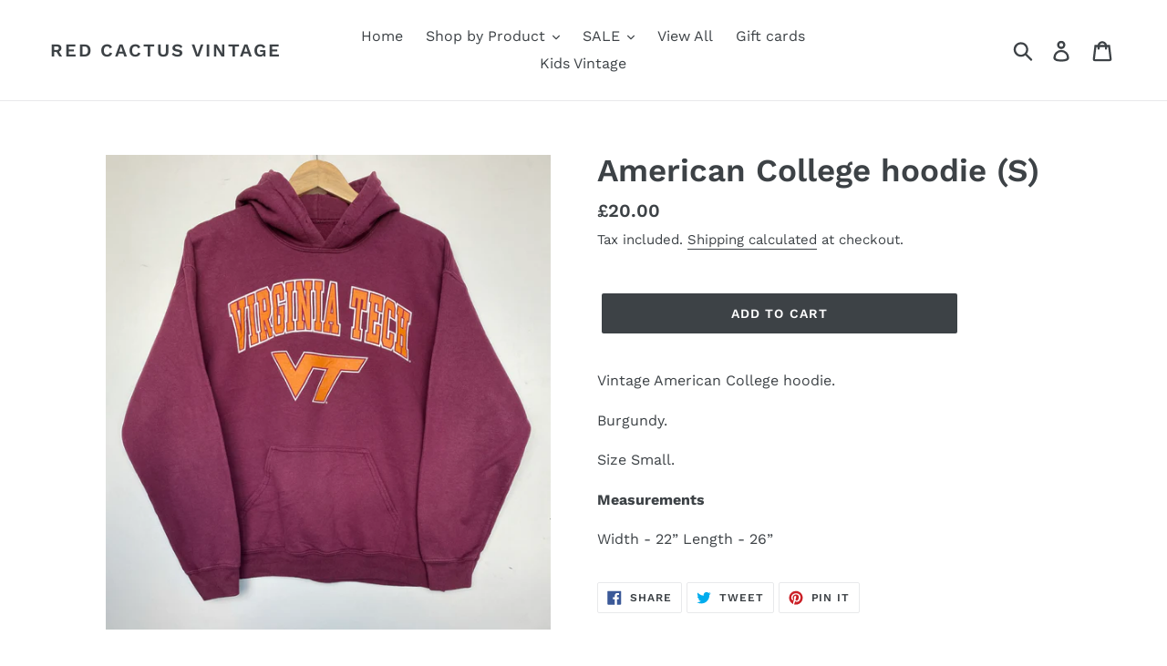

--- FILE ---
content_type: text/html; charset=utf-8
request_url: https://www.redcactusvintage.com/products/american-college-hoodie-s-22
body_size: 18619
content:
<!doctype html>
<!--[if IE 9]> <html class="ie9 no-js" lang="en"> <![endif]-->
<!--[if (gt IE 9)|!(IE)]><!--> <html class="no-js" lang="en"> <!--<![endif]-->
<head>
  <meta charset="utf-8">
  <meta http-equiv="X-UA-Compatible" content="IE=edge,chrome=1">
  <meta name="viewport" content="width=device-width,initial-scale=1">
  <meta name="theme-color" content="#3d4246">
  <link rel="canonical" href="https://www.redcactusvintage.com/products/american-college-hoodie-s-22"><link rel="shortcut icon" href="//www.redcactusvintage.com/cdn/shop/files/redc_32x32.jpg?v=1741896714" type="image/png"><title>American College hoodie (S)
&ndash; Red Cactus Vintage</title><meta name="description" content="Vintage American College hoodie. Burgundy. Size Small. Measurements Width - 22” Length - 26”"><!-- /snippets/social-meta-tags.liquid -->




<meta property="og:site_name" content="Red Cactus Vintage ">
<meta property="og:url" content="https://www.redcactusvintage.com/products/american-college-hoodie-s-22">
<meta property="og:title" content="American College hoodie (S)">
<meta property="og:type" content="product">
<meta property="og:description" content="Vintage American College hoodie. Burgundy. Size Small. Measurements Width - 22” Length - 26”">

  <meta property="og:price:amount" content="20.00">
  <meta property="og:price:currency" content="GBP">

<meta property="og:image" content="http://www.redcactusvintage.com/cdn/shop/products/image_8d25bd38-ee4c-4aed-8b19-720e8e14748a_1200x1200.jpg?v=1605798078"><meta property="og:image" content="http://www.redcactusvintage.com/cdn/shop/products/image_93302a92-00d9-4add-b36a-04822c08df5f_1200x1200.jpg?v=1605798097"><meta property="og:image" content="http://www.redcactusvintage.com/cdn/shop/products/image_bdbddd8e-2dc7-454d-a5fe-2c0b8895639a_1200x1200.jpg?v=1605798119">
<meta property="og:image:secure_url" content="https://www.redcactusvintage.com/cdn/shop/products/image_8d25bd38-ee4c-4aed-8b19-720e8e14748a_1200x1200.jpg?v=1605798078"><meta property="og:image:secure_url" content="https://www.redcactusvintage.com/cdn/shop/products/image_93302a92-00d9-4add-b36a-04822c08df5f_1200x1200.jpg?v=1605798097"><meta property="og:image:secure_url" content="https://www.redcactusvintage.com/cdn/shop/products/image_bdbddd8e-2dc7-454d-a5fe-2c0b8895639a_1200x1200.jpg?v=1605798119">


<meta name="twitter:card" content="summary_large_image">
<meta name="twitter:title" content="American College hoodie (S)">
<meta name="twitter:description" content="Vintage American College hoodie. Burgundy. Size Small. Measurements Width - 22” Length - 26”">


  <link href="//www.redcactusvintage.com/cdn/shop/t/1/assets/theme.scss.css?v=174406033842008271811764092898" rel="stylesheet" type="text/css" media="all" />

  <script>
    var theme = {
      strings: {
        addToCart: "Add to cart",
        soldOut: "Sold out",
        unavailable: "Unavailable",
        regularPrice: "Regular price",
        sale: "Sale",
        showMore: "Show More",
        showLess: "Show Less",
        addressError: "Error looking up that address",
        addressNoResults: "No results for that address",
        addressQueryLimit: "You have exceeded the Google API usage limit. Consider upgrading to a \u003ca href=\"https:\/\/developers.google.com\/maps\/premium\/usage-limits\"\u003ePremium Plan\u003c\/a\u003e.",
        authError: "There was a problem authenticating your Google Maps account.",
        newWindow: "Opens in a new window.",
        external: "Opens external website.",
        newWindowExternal: "Opens external website in a new window."
      },
      moneyFormat: "£{{amount}}"
    }

    document.documentElement.className = document.documentElement.className.replace('no-js', 'js');
  </script>

  <!--[if (lte IE 9) ]><script src="//www.redcactusvintage.com/cdn/shop/t/1/assets/match-media.min.js?v=22265819453975888031536089627" type="text/javascript"></script><![endif]--><!--[if (gt IE 9)|!(IE)]><!--><script src="//www.redcactusvintage.com/cdn/shop/t/1/assets/lazysizes.js?v=68441465964607740661536089627" async="async"></script><!--<![endif]-->
  <!--[if lte IE 9]><script src="//www.redcactusvintage.com/cdn/shop/t/1/assets/lazysizes.min.js?2224"></script><![endif]-->

  <!--[if (gt IE 9)|!(IE)]><!--><script src="//www.redcactusvintage.com/cdn/shop/t/1/assets/vendor.js?v=121857302354663160541536089628" defer="defer"></script><!--<![endif]-->
  <!--[if lte IE 9]><script src="//www.redcactusvintage.com/cdn/shop/t/1/assets/vendor.js?v=121857302354663160541536089628"></script><![endif]-->

  <!--[if (gt IE 9)|!(IE)]><!--><script src="//www.redcactusvintage.com/cdn/shop/t/1/assets/theme.js?v=161950477018278326151639149879" defer="defer"></script><!--<![endif]-->
  <!--[if lte IE 9]><script src="//www.redcactusvintage.com/cdn/shop/t/1/assets/theme.js?v=161950477018278326151639149879"></script><![endif]-->

  <script>window.performance && window.performance.mark && window.performance.mark('shopify.content_for_header.start');</script><meta name="google-site-verification" content="hEYq8eHB0jRTwgOjVyiV2hX9957Vw8dEA7WTvUkNsk4">
<meta name="facebook-domain-verification" content="cjcni3b3yfzmfe8dnhs5fw2fn6np7r">
<meta name="facebook-domain-verification" content="x03pjhrw694cu7eivzov5q5u0kpn8h">
<meta id="shopify-digital-wallet" name="shopify-digital-wallet" content="/3871473731/digital_wallets/dialog">
<meta name="shopify-checkout-api-token" content="73316a07a83f2489156aac7850ae78ec">
<meta id="in-context-paypal-metadata" data-shop-id="3871473731" data-venmo-supported="false" data-environment="production" data-locale="en_US" data-paypal-v4="true" data-currency="GBP">
<link rel="alternate" type="application/json+oembed" href="https://www.redcactusvintage.com/products/american-college-hoodie-s-22.oembed">
<script async="async" src="/checkouts/internal/preloads.js?locale=en-GB"></script>
<link rel="preconnect" href="https://shop.app" crossorigin="anonymous">
<script async="async" src="https://shop.app/checkouts/internal/preloads.js?locale=en-GB&shop_id=3871473731" crossorigin="anonymous"></script>
<script id="apple-pay-shop-capabilities" type="application/json">{"shopId":3871473731,"countryCode":"GB","currencyCode":"GBP","merchantCapabilities":["supports3DS"],"merchantId":"gid:\/\/shopify\/Shop\/3871473731","merchantName":"Red Cactus Vintage ","requiredBillingContactFields":["postalAddress","email","phone"],"requiredShippingContactFields":["postalAddress","email","phone"],"shippingType":"shipping","supportedNetworks":["visa","maestro","masterCard","amex","discover","elo"],"total":{"type":"pending","label":"Red Cactus Vintage ","amount":"1.00"},"shopifyPaymentsEnabled":true,"supportsSubscriptions":true}</script>
<script id="shopify-features" type="application/json">{"accessToken":"73316a07a83f2489156aac7850ae78ec","betas":["rich-media-storefront-analytics"],"domain":"www.redcactusvintage.com","predictiveSearch":true,"shopId":3871473731,"locale":"en"}</script>
<script>var Shopify = Shopify || {};
Shopify.shop = "red-cactus-vintage.myshopify.com";
Shopify.locale = "en";
Shopify.currency = {"active":"GBP","rate":"1.0"};
Shopify.country = "GB";
Shopify.theme = {"name":"Debut","id":36280107075,"schema_name":"Debut","schema_version":"8.0.0","theme_store_id":796,"role":"main"};
Shopify.theme.handle = "null";
Shopify.theme.style = {"id":null,"handle":null};
Shopify.cdnHost = "www.redcactusvintage.com/cdn";
Shopify.routes = Shopify.routes || {};
Shopify.routes.root = "/";</script>
<script type="module">!function(o){(o.Shopify=o.Shopify||{}).modules=!0}(window);</script>
<script>!function(o){function n(){var o=[];function n(){o.push(Array.prototype.slice.apply(arguments))}return n.q=o,n}var t=o.Shopify=o.Shopify||{};t.loadFeatures=n(),t.autoloadFeatures=n()}(window);</script>
<script>
  window.ShopifyPay = window.ShopifyPay || {};
  window.ShopifyPay.apiHost = "shop.app\/pay";
  window.ShopifyPay.redirectState = null;
</script>
<script id="shop-js-analytics" type="application/json">{"pageType":"product"}</script>
<script defer="defer" async type="module" src="//www.redcactusvintage.com/cdn/shopifycloud/shop-js/modules/v2/client.init-shop-cart-sync_DtuiiIyl.en.esm.js"></script>
<script defer="defer" async type="module" src="//www.redcactusvintage.com/cdn/shopifycloud/shop-js/modules/v2/chunk.common_CUHEfi5Q.esm.js"></script>
<script type="module">
  await import("//www.redcactusvintage.com/cdn/shopifycloud/shop-js/modules/v2/client.init-shop-cart-sync_DtuiiIyl.en.esm.js");
await import("//www.redcactusvintage.com/cdn/shopifycloud/shop-js/modules/v2/chunk.common_CUHEfi5Q.esm.js");

  window.Shopify.SignInWithShop?.initShopCartSync?.({"fedCMEnabled":true,"windoidEnabled":true});

</script>
<script>
  window.Shopify = window.Shopify || {};
  if (!window.Shopify.featureAssets) window.Shopify.featureAssets = {};
  window.Shopify.featureAssets['shop-js'] = {"shop-cart-sync":["modules/v2/client.shop-cart-sync_DFoTY42P.en.esm.js","modules/v2/chunk.common_CUHEfi5Q.esm.js"],"init-fed-cm":["modules/v2/client.init-fed-cm_D2UNy1i2.en.esm.js","modules/v2/chunk.common_CUHEfi5Q.esm.js"],"init-shop-email-lookup-coordinator":["modules/v2/client.init-shop-email-lookup-coordinator_BQEe2rDt.en.esm.js","modules/v2/chunk.common_CUHEfi5Q.esm.js"],"shop-cash-offers":["modules/v2/client.shop-cash-offers_3CTtReFF.en.esm.js","modules/v2/chunk.common_CUHEfi5Q.esm.js","modules/v2/chunk.modal_BewljZkx.esm.js"],"shop-button":["modules/v2/client.shop-button_C6oxCjDL.en.esm.js","modules/v2/chunk.common_CUHEfi5Q.esm.js"],"init-windoid":["modules/v2/client.init-windoid_5pix8xhK.en.esm.js","modules/v2/chunk.common_CUHEfi5Q.esm.js"],"avatar":["modules/v2/client.avatar_BTnouDA3.en.esm.js"],"init-shop-cart-sync":["modules/v2/client.init-shop-cart-sync_DtuiiIyl.en.esm.js","modules/v2/chunk.common_CUHEfi5Q.esm.js"],"shop-toast-manager":["modules/v2/client.shop-toast-manager_BYv_8cH1.en.esm.js","modules/v2/chunk.common_CUHEfi5Q.esm.js"],"pay-button":["modules/v2/client.pay-button_FnF9EIkY.en.esm.js","modules/v2/chunk.common_CUHEfi5Q.esm.js"],"shop-login-button":["modules/v2/client.shop-login-button_CH1KUpOf.en.esm.js","modules/v2/chunk.common_CUHEfi5Q.esm.js","modules/v2/chunk.modal_BewljZkx.esm.js"],"init-customer-accounts-sign-up":["modules/v2/client.init-customer-accounts-sign-up_aj7QGgYS.en.esm.js","modules/v2/client.shop-login-button_CH1KUpOf.en.esm.js","modules/v2/chunk.common_CUHEfi5Q.esm.js","modules/v2/chunk.modal_BewljZkx.esm.js"],"init-shop-for-new-customer-accounts":["modules/v2/client.init-shop-for-new-customer-accounts_NbnYRf_7.en.esm.js","modules/v2/client.shop-login-button_CH1KUpOf.en.esm.js","modules/v2/chunk.common_CUHEfi5Q.esm.js","modules/v2/chunk.modal_BewljZkx.esm.js"],"init-customer-accounts":["modules/v2/client.init-customer-accounts_ppedhqCH.en.esm.js","modules/v2/client.shop-login-button_CH1KUpOf.en.esm.js","modules/v2/chunk.common_CUHEfi5Q.esm.js","modules/v2/chunk.modal_BewljZkx.esm.js"],"shop-follow-button":["modules/v2/client.shop-follow-button_CMIBBa6u.en.esm.js","modules/v2/chunk.common_CUHEfi5Q.esm.js","modules/v2/chunk.modal_BewljZkx.esm.js"],"lead-capture":["modules/v2/client.lead-capture_But0hIyf.en.esm.js","modules/v2/chunk.common_CUHEfi5Q.esm.js","modules/v2/chunk.modal_BewljZkx.esm.js"],"checkout-modal":["modules/v2/client.checkout-modal_BBxc70dQ.en.esm.js","modules/v2/chunk.common_CUHEfi5Q.esm.js","modules/v2/chunk.modal_BewljZkx.esm.js"],"shop-login":["modules/v2/client.shop-login_hM3Q17Kl.en.esm.js","modules/v2/chunk.common_CUHEfi5Q.esm.js","modules/v2/chunk.modal_BewljZkx.esm.js"],"payment-terms":["modules/v2/client.payment-terms_CAtGlQYS.en.esm.js","modules/v2/chunk.common_CUHEfi5Q.esm.js","modules/v2/chunk.modal_BewljZkx.esm.js"]};
</script>
<script id="__st">var __st={"a":3871473731,"offset":0,"reqid":"a1096041-b7c3-41f0-9ee7-99576586931f-1767481858","pageurl":"www.redcactusvintage.com\/products\/american-college-hoodie-s-22","u":"2d87412566bf","p":"product","rtyp":"product","rid":5894898942113};</script>
<script>window.ShopifyPaypalV4VisibilityTracking = true;</script>
<script id="captcha-bootstrap">!function(){'use strict';const t='contact',e='account',n='new_comment',o=[[t,t],['blogs',n],['comments',n],[t,'customer']],c=[[e,'customer_login'],[e,'guest_login'],[e,'recover_customer_password'],[e,'create_customer']],r=t=>t.map((([t,e])=>`form[action*='/${t}']:not([data-nocaptcha='true']) input[name='form_type'][value='${e}']`)).join(','),a=t=>()=>t?[...document.querySelectorAll(t)].map((t=>t.form)):[];function s(){const t=[...o],e=r(t);return a(e)}const i='password',u='form_key',d=['recaptcha-v3-token','g-recaptcha-response','h-captcha-response',i],f=()=>{try{return window.sessionStorage}catch{return}},m='__shopify_v',_=t=>t.elements[u];function p(t,e,n=!1){try{const o=window.sessionStorage,c=JSON.parse(o.getItem(e)),{data:r}=function(t){const{data:e,action:n}=t;return t[m]||n?{data:e,action:n}:{data:t,action:n}}(c);for(const[e,n]of Object.entries(r))t.elements[e]&&(t.elements[e].value=n);n&&o.removeItem(e)}catch(o){console.error('form repopulation failed',{error:o})}}const l='form_type',E='cptcha';function T(t){t.dataset[E]=!0}const w=window,h=w.document,L='Shopify',v='ce_forms',y='captcha';let A=!1;((t,e)=>{const n=(g='f06e6c50-85a8-45c8-87d0-21a2b65856fe',I='https://cdn.shopify.com/shopifycloud/storefront-forms-hcaptcha/ce_storefront_forms_captcha_hcaptcha.v1.5.2.iife.js',D={infoText:'Protected by hCaptcha',privacyText:'Privacy',termsText:'Terms'},(t,e,n)=>{const o=w[L][v],c=o.bindForm;if(c)return c(t,g,e,D).then(n);var r;o.q.push([[t,g,e,D],n]),r=I,A||(h.body.append(Object.assign(h.createElement('script'),{id:'captcha-provider',async:!0,src:r})),A=!0)});var g,I,D;w[L]=w[L]||{},w[L][v]=w[L][v]||{},w[L][v].q=[],w[L][y]=w[L][y]||{},w[L][y].protect=function(t,e){n(t,void 0,e),T(t)},Object.freeze(w[L][y]),function(t,e,n,w,h,L){const[v,y,A,g]=function(t,e,n){const i=e?o:[],u=t?c:[],d=[...i,...u],f=r(d),m=r(i),_=r(d.filter((([t,e])=>n.includes(e))));return[a(f),a(m),a(_),s()]}(w,h,L),I=t=>{const e=t.target;return e instanceof HTMLFormElement?e:e&&e.form},D=t=>v().includes(t);t.addEventListener('submit',(t=>{const e=I(t);if(!e)return;const n=D(e)&&!e.dataset.hcaptchaBound&&!e.dataset.recaptchaBound,o=_(e),c=g().includes(e)&&(!o||!o.value);(n||c)&&t.preventDefault(),c&&!n&&(function(t){try{if(!f())return;!function(t){const e=f();if(!e)return;const n=_(t);if(!n)return;const o=n.value;o&&e.removeItem(o)}(t);const e=Array.from(Array(32),(()=>Math.random().toString(36)[2])).join('');!function(t,e){_(t)||t.append(Object.assign(document.createElement('input'),{type:'hidden',name:u})),t.elements[u].value=e}(t,e),function(t,e){const n=f();if(!n)return;const o=[...t.querySelectorAll(`input[type='${i}']`)].map((({name:t})=>t)),c=[...d,...o],r={};for(const[a,s]of new FormData(t).entries())c.includes(a)||(r[a]=s);n.setItem(e,JSON.stringify({[m]:1,action:t.action,data:r}))}(t,e)}catch(e){console.error('failed to persist form',e)}}(e),e.submit())}));const S=(t,e)=>{t&&!t.dataset[E]&&(n(t,e.some((e=>e===t))),T(t))};for(const o of['focusin','change'])t.addEventListener(o,(t=>{const e=I(t);D(e)&&S(e,y())}));const B=e.get('form_key'),M=e.get(l),P=B&&M;t.addEventListener('DOMContentLoaded',(()=>{const t=y();if(P)for(const e of t)e.elements[l].value===M&&p(e,B);[...new Set([...A(),...v().filter((t=>'true'===t.dataset.shopifyCaptcha))])].forEach((e=>S(e,t)))}))}(h,new URLSearchParams(w.location.search),n,t,e,['guest_login'])})(!0,!0)}();</script>
<script integrity="sha256-4kQ18oKyAcykRKYeNunJcIwy7WH5gtpwJnB7kiuLZ1E=" data-source-attribution="shopify.loadfeatures" defer="defer" src="//www.redcactusvintage.com/cdn/shopifycloud/storefront/assets/storefront/load_feature-a0a9edcb.js" crossorigin="anonymous"></script>
<script crossorigin="anonymous" defer="defer" src="//www.redcactusvintage.com/cdn/shopifycloud/storefront/assets/shopify_pay/storefront-65b4c6d7.js?v=20250812"></script>
<script data-source-attribution="shopify.dynamic_checkout.dynamic.init">var Shopify=Shopify||{};Shopify.PaymentButton=Shopify.PaymentButton||{isStorefrontPortableWallets:!0,init:function(){window.Shopify.PaymentButton.init=function(){};var t=document.createElement("script");t.src="https://www.redcactusvintage.com/cdn/shopifycloud/portable-wallets/latest/portable-wallets.en.js",t.type="module",document.head.appendChild(t)}};
</script>
<script data-source-attribution="shopify.dynamic_checkout.buyer_consent">
  function portableWalletsHideBuyerConsent(e){var t=document.getElementById("shopify-buyer-consent"),n=document.getElementById("shopify-subscription-policy-button");t&&n&&(t.classList.add("hidden"),t.setAttribute("aria-hidden","true"),n.removeEventListener("click",e))}function portableWalletsShowBuyerConsent(e){var t=document.getElementById("shopify-buyer-consent"),n=document.getElementById("shopify-subscription-policy-button");t&&n&&(t.classList.remove("hidden"),t.removeAttribute("aria-hidden"),n.addEventListener("click",e))}window.Shopify?.PaymentButton&&(window.Shopify.PaymentButton.hideBuyerConsent=portableWalletsHideBuyerConsent,window.Shopify.PaymentButton.showBuyerConsent=portableWalletsShowBuyerConsent);
</script>
<script data-source-attribution="shopify.dynamic_checkout.cart.bootstrap">document.addEventListener("DOMContentLoaded",(function(){function t(){return document.querySelector("shopify-accelerated-checkout-cart, shopify-accelerated-checkout")}if(t())Shopify.PaymentButton.init();else{new MutationObserver((function(e,n){t()&&(Shopify.PaymentButton.init(),n.disconnect())})).observe(document.body,{childList:!0,subtree:!0})}}));
</script>
<script id='scb4127' type='text/javascript' async='' src='https://www.redcactusvintage.com/cdn/shopifycloud/privacy-banner/storefront-banner.js'></script><link id="shopify-accelerated-checkout-styles" rel="stylesheet" media="screen" href="https://www.redcactusvintage.com/cdn/shopifycloud/portable-wallets/latest/accelerated-checkout-backwards-compat.css" crossorigin="anonymous">
<style id="shopify-accelerated-checkout-cart">
        #shopify-buyer-consent {
  margin-top: 1em;
  display: inline-block;
  width: 100%;
}

#shopify-buyer-consent.hidden {
  display: none;
}

#shopify-subscription-policy-button {
  background: none;
  border: none;
  padding: 0;
  text-decoration: underline;
  font-size: inherit;
  cursor: pointer;
}

#shopify-subscription-policy-button::before {
  box-shadow: none;
}

      </style>

<script>window.performance && window.performance.mark && window.performance.mark('shopify.content_for_header.end');</script>
<link href="https://monorail-edge.shopifysvc.com" rel="dns-prefetch">
<script>(function(){if ("sendBeacon" in navigator && "performance" in window) {try {var session_token_from_headers = performance.getEntriesByType('navigation')[0].serverTiming.find(x => x.name == '_s').description;} catch {var session_token_from_headers = undefined;}var session_cookie_matches = document.cookie.match(/_shopify_s=([^;]*)/);var session_token_from_cookie = session_cookie_matches && session_cookie_matches.length === 2 ? session_cookie_matches[1] : "";var session_token = session_token_from_headers || session_token_from_cookie || "";function handle_abandonment_event(e) {var entries = performance.getEntries().filter(function(entry) {return /monorail-edge.shopifysvc.com/.test(entry.name);});if (!window.abandonment_tracked && entries.length === 0) {window.abandonment_tracked = true;var currentMs = Date.now();var navigation_start = performance.timing.navigationStart;var payload = {shop_id: 3871473731,url: window.location.href,navigation_start,duration: currentMs - navigation_start,session_token,page_type: "product"};window.navigator.sendBeacon("https://monorail-edge.shopifysvc.com/v1/produce", JSON.stringify({schema_id: "online_store_buyer_site_abandonment/1.1",payload: payload,metadata: {event_created_at_ms: currentMs,event_sent_at_ms: currentMs}}));}}window.addEventListener('pagehide', handle_abandonment_event);}}());</script>
<script id="web-pixels-manager-setup">(function e(e,d,r,n,o){if(void 0===o&&(o={}),!Boolean(null===(a=null===(i=window.Shopify)||void 0===i?void 0:i.analytics)||void 0===a?void 0:a.replayQueue)){var i,a;window.Shopify=window.Shopify||{};var t=window.Shopify;t.analytics=t.analytics||{};var s=t.analytics;s.replayQueue=[],s.publish=function(e,d,r){return s.replayQueue.push([e,d,r]),!0};try{self.performance.mark("wpm:start")}catch(e){}var l=function(){var e={modern:/Edge?\/(1{2}[4-9]|1[2-9]\d|[2-9]\d{2}|\d{4,})\.\d+(\.\d+|)|Firefox\/(1{2}[4-9]|1[2-9]\d|[2-9]\d{2}|\d{4,})\.\d+(\.\d+|)|Chrom(ium|e)\/(9{2}|\d{3,})\.\d+(\.\d+|)|(Maci|X1{2}).+ Version\/(15\.\d+|(1[6-9]|[2-9]\d|\d{3,})\.\d+)([,.]\d+|)( \(\w+\)|)( Mobile\/\w+|) Safari\/|Chrome.+OPR\/(9{2}|\d{3,})\.\d+\.\d+|(CPU[ +]OS|iPhone[ +]OS|CPU[ +]iPhone|CPU IPhone OS|CPU iPad OS)[ +]+(15[._]\d+|(1[6-9]|[2-9]\d|\d{3,})[._]\d+)([._]\d+|)|Android:?[ /-](13[3-9]|1[4-9]\d|[2-9]\d{2}|\d{4,})(\.\d+|)(\.\d+|)|Android.+Firefox\/(13[5-9]|1[4-9]\d|[2-9]\d{2}|\d{4,})\.\d+(\.\d+|)|Android.+Chrom(ium|e)\/(13[3-9]|1[4-9]\d|[2-9]\d{2}|\d{4,})\.\d+(\.\d+|)|SamsungBrowser\/([2-9]\d|\d{3,})\.\d+/,legacy:/Edge?\/(1[6-9]|[2-9]\d|\d{3,})\.\d+(\.\d+|)|Firefox\/(5[4-9]|[6-9]\d|\d{3,})\.\d+(\.\d+|)|Chrom(ium|e)\/(5[1-9]|[6-9]\d|\d{3,})\.\d+(\.\d+|)([\d.]+$|.*Safari\/(?![\d.]+ Edge\/[\d.]+$))|(Maci|X1{2}).+ Version\/(10\.\d+|(1[1-9]|[2-9]\d|\d{3,})\.\d+)([,.]\d+|)( \(\w+\)|)( Mobile\/\w+|) Safari\/|Chrome.+OPR\/(3[89]|[4-9]\d|\d{3,})\.\d+\.\d+|(CPU[ +]OS|iPhone[ +]OS|CPU[ +]iPhone|CPU IPhone OS|CPU iPad OS)[ +]+(10[._]\d+|(1[1-9]|[2-9]\d|\d{3,})[._]\d+)([._]\d+|)|Android:?[ /-](13[3-9]|1[4-9]\d|[2-9]\d{2}|\d{4,})(\.\d+|)(\.\d+|)|Mobile Safari.+OPR\/([89]\d|\d{3,})\.\d+\.\d+|Android.+Firefox\/(13[5-9]|1[4-9]\d|[2-9]\d{2}|\d{4,})\.\d+(\.\d+|)|Android.+Chrom(ium|e)\/(13[3-9]|1[4-9]\d|[2-9]\d{2}|\d{4,})\.\d+(\.\d+|)|Android.+(UC? ?Browser|UCWEB|U3)[ /]?(15\.([5-9]|\d{2,})|(1[6-9]|[2-9]\d|\d{3,})\.\d+)\.\d+|SamsungBrowser\/(5\.\d+|([6-9]|\d{2,})\.\d+)|Android.+MQ{2}Browser\/(14(\.(9|\d{2,})|)|(1[5-9]|[2-9]\d|\d{3,})(\.\d+|))(\.\d+|)|K[Aa][Ii]OS\/(3\.\d+|([4-9]|\d{2,})\.\d+)(\.\d+|)/},d=e.modern,r=e.legacy,n=navigator.userAgent;return n.match(d)?"modern":n.match(r)?"legacy":"unknown"}(),u="modern"===l?"modern":"legacy",c=(null!=n?n:{modern:"",legacy:""})[u],f=function(e){return[e.baseUrl,"/wpm","/b",e.hashVersion,"modern"===e.buildTarget?"m":"l",".js"].join("")}({baseUrl:d,hashVersion:r,buildTarget:u}),m=function(e){var d=e.version,r=e.bundleTarget,n=e.surface,o=e.pageUrl,i=e.monorailEndpoint;return{emit:function(e){var a=e.status,t=e.errorMsg,s=(new Date).getTime(),l=JSON.stringify({metadata:{event_sent_at_ms:s},events:[{schema_id:"web_pixels_manager_load/3.1",payload:{version:d,bundle_target:r,page_url:o,status:a,surface:n,error_msg:t},metadata:{event_created_at_ms:s}}]});if(!i)return console&&console.warn&&console.warn("[Web Pixels Manager] No Monorail endpoint provided, skipping logging."),!1;try{return self.navigator.sendBeacon.bind(self.navigator)(i,l)}catch(e){}var u=new XMLHttpRequest;try{return u.open("POST",i,!0),u.setRequestHeader("Content-Type","text/plain"),u.send(l),!0}catch(e){return console&&console.warn&&console.warn("[Web Pixels Manager] Got an unhandled error while logging to Monorail."),!1}}}}({version:r,bundleTarget:l,surface:e.surface,pageUrl:self.location.href,monorailEndpoint:e.monorailEndpoint});try{o.browserTarget=l,function(e){var d=e.src,r=e.async,n=void 0===r||r,o=e.onload,i=e.onerror,a=e.sri,t=e.scriptDataAttributes,s=void 0===t?{}:t,l=document.createElement("script"),u=document.querySelector("head"),c=document.querySelector("body");if(l.async=n,l.src=d,a&&(l.integrity=a,l.crossOrigin="anonymous"),s)for(var f in s)if(Object.prototype.hasOwnProperty.call(s,f))try{l.dataset[f]=s[f]}catch(e){}if(o&&l.addEventListener("load",o),i&&l.addEventListener("error",i),u)u.appendChild(l);else{if(!c)throw new Error("Did not find a head or body element to append the script");c.appendChild(l)}}({src:f,async:!0,onload:function(){if(!function(){var e,d;return Boolean(null===(d=null===(e=window.Shopify)||void 0===e?void 0:e.analytics)||void 0===d?void 0:d.initialized)}()){var d=window.webPixelsManager.init(e)||void 0;if(d){var r=window.Shopify.analytics;r.replayQueue.forEach((function(e){var r=e[0],n=e[1],o=e[2];d.publishCustomEvent(r,n,o)})),r.replayQueue=[],r.publish=d.publishCustomEvent,r.visitor=d.visitor,r.initialized=!0}}},onerror:function(){return m.emit({status:"failed",errorMsg:"".concat(f," has failed to load")})},sri:function(e){var d=/^sha384-[A-Za-z0-9+/=]+$/;return"string"==typeof e&&d.test(e)}(c)?c:"",scriptDataAttributes:o}),m.emit({status:"loading"})}catch(e){m.emit({status:"failed",errorMsg:(null==e?void 0:e.message)||"Unknown error"})}}})({shopId: 3871473731,storefrontBaseUrl: "https://www.redcactusvintage.com",extensionsBaseUrl: "https://extensions.shopifycdn.com/cdn/shopifycloud/web-pixels-manager",monorailEndpoint: "https://monorail-edge.shopifysvc.com/unstable/produce_batch",surface: "storefront-renderer",enabledBetaFlags: ["2dca8a86","a0d5f9d2"],webPixelsConfigList: [{"id":"1000079744","configuration":"{\"config\":\"{\\\"pixel_id\\\":\\\"GT-MJS26C9\\\",\\\"google_tag_ids\\\":[\\\"GT-MJS26C9\\\"],\\\"target_country\\\":\\\"GB\\\",\\\"gtag_events\\\":[{\\\"type\\\":\\\"view_item\\\",\\\"action_label\\\":\\\"MC-GEKLQVNMYB\\\"},{\\\"type\\\":\\\"purchase\\\",\\\"action_label\\\":\\\"MC-GEKLQVNMYB\\\"},{\\\"type\\\":\\\"page_view\\\",\\\"action_label\\\":\\\"MC-GEKLQVNMYB\\\"}],\\\"enable_monitoring_mode\\\":false}\"}","eventPayloadVersion":"v1","runtimeContext":"OPEN","scriptVersion":"b2a88bafab3e21179ed38636efcd8a93","type":"APP","apiClientId":1780363,"privacyPurposes":[],"dataSharingAdjustments":{"protectedCustomerApprovalScopes":["read_customer_address","read_customer_email","read_customer_name","read_customer_personal_data","read_customer_phone"]}},{"id":"737149312","configuration":"{\"pixelCode\":\"CAG87LJC77UAKOCC8IKG\"}","eventPayloadVersion":"v1","runtimeContext":"STRICT","scriptVersion":"22e92c2ad45662f435e4801458fb78cc","type":"APP","apiClientId":4383523,"privacyPurposes":["ANALYTICS","MARKETING","SALE_OF_DATA"],"dataSharingAdjustments":{"protectedCustomerApprovalScopes":["read_customer_address","read_customer_email","read_customer_name","read_customer_personal_data","read_customer_phone"]}},{"id":"227213569","configuration":"{\"pixel_id\":\"860694901133258\",\"pixel_type\":\"facebook_pixel\",\"metaapp_system_user_token\":\"-\"}","eventPayloadVersion":"v1","runtimeContext":"OPEN","scriptVersion":"ca16bc87fe92b6042fbaa3acc2fbdaa6","type":"APP","apiClientId":2329312,"privacyPurposes":["ANALYTICS","MARKETING","SALE_OF_DATA"],"dataSharingAdjustments":{"protectedCustomerApprovalScopes":["read_customer_address","read_customer_email","read_customer_name","read_customer_personal_data","read_customer_phone"]}},{"id":"shopify-app-pixel","configuration":"{}","eventPayloadVersion":"v1","runtimeContext":"STRICT","scriptVersion":"0450","apiClientId":"shopify-pixel","type":"APP","privacyPurposes":["ANALYTICS","MARKETING"]},{"id":"shopify-custom-pixel","eventPayloadVersion":"v1","runtimeContext":"LAX","scriptVersion":"0450","apiClientId":"shopify-pixel","type":"CUSTOM","privacyPurposes":["ANALYTICS","MARKETING"]}],isMerchantRequest: false,initData: {"shop":{"name":"Red Cactus Vintage ","paymentSettings":{"currencyCode":"GBP"},"myshopifyDomain":"red-cactus-vintage.myshopify.com","countryCode":"GB","storefrontUrl":"https:\/\/www.redcactusvintage.com"},"customer":null,"cart":null,"checkout":null,"productVariants":[{"price":{"amount":20.0,"currencyCode":"GBP"},"product":{"title":"American College hoodie (S)","vendor":"Red Cactus Vintage","id":"5894898942113","untranslatedTitle":"American College hoodie (S)","url":"\/products\/american-college-hoodie-s-22","type":""},"id":"37069684244641","image":{"src":"\/\/www.redcactusvintage.com\/cdn\/shop\/products\/image_8d25bd38-ee4c-4aed-8b19-720e8e14748a.jpg?v=1605798078"},"sku":"","title":"Default Title","untranslatedTitle":"Default Title"}],"purchasingCompany":null},},"https://www.redcactusvintage.com/cdn","da62cc92w68dfea28pcf9825a4m392e00d0",{"modern":"","legacy":""},{"shopId":"3871473731","storefrontBaseUrl":"https:\/\/www.redcactusvintage.com","extensionBaseUrl":"https:\/\/extensions.shopifycdn.com\/cdn\/shopifycloud\/web-pixels-manager","surface":"storefront-renderer","enabledBetaFlags":"[\"2dca8a86\", \"a0d5f9d2\"]","isMerchantRequest":"false","hashVersion":"da62cc92w68dfea28pcf9825a4m392e00d0","publish":"custom","events":"[[\"page_viewed\",{}],[\"product_viewed\",{\"productVariant\":{\"price\":{\"amount\":20.0,\"currencyCode\":\"GBP\"},\"product\":{\"title\":\"American College hoodie (S)\",\"vendor\":\"Red Cactus Vintage\",\"id\":\"5894898942113\",\"untranslatedTitle\":\"American College hoodie (S)\",\"url\":\"\/products\/american-college-hoodie-s-22\",\"type\":\"\"},\"id\":\"37069684244641\",\"image\":{\"src\":\"\/\/www.redcactusvintage.com\/cdn\/shop\/products\/image_8d25bd38-ee4c-4aed-8b19-720e8e14748a.jpg?v=1605798078\"},\"sku\":\"\",\"title\":\"Default Title\",\"untranslatedTitle\":\"Default Title\"}}]]"});</script><script>
  window.ShopifyAnalytics = window.ShopifyAnalytics || {};
  window.ShopifyAnalytics.meta = window.ShopifyAnalytics.meta || {};
  window.ShopifyAnalytics.meta.currency = 'GBP';
  var meta = {"product":{"id":5894898942113,"gid":"gid:\/\/shopify\/Product\/5894898942113","vendor":"Red Cactus Vintage","type":"","handle":"american-college-hoodie-s-22","variants":[{"id":37069684244641,"price":2000,"name":"American College hoodie (S)","public_title":null,"sku":""}],"remote":false},"page":{"pageType":"product","resourceType":"product","resourceId":5894898942113,"requestId":"a1096041-b7c3-41f0-9ee7-99576586931f-1767481858"}};
  for (var attr in meta) {
    window.ShopifyAnalytics.meta[attr] = meta[attr];
  }
</script>
<script class="analytics">
  (function () {
    var customDocumentWrite = function(content) {
      var jquery = null;

      if (window.jQuery) {
        jquery = window.jQuery;
      } else if (window.Checkout && window.Checkout.$) {
        jquery = window.Checkout.$;
      }

      if (jquery) {
        jquery('body').append(content);
      }
    };

    var hasLoggedConversion = function(token) {
      if (token) {
        return document.cookie.indexOf('loggedConversion=' + token) !== -1;
      }
      return false;
    }

    var setCookieIfConversion = function(token) {
      if (token) {
        var twoMonthsFromNow = new Date(Date.now());
        twoMonthsFromNow.setMonth(twoMonthsFromNow.getMonth() + 2);

        document.cookie = 'loggedConversion=' + token + '; expires=' + twoMonthsFromNow;
      }
    }

    var trekkie = window.ShopifyAnalytics.lib = window.trekkie = window.trekkie || [];
    if (trekkie.integrations) {
      return;
    }
    trekkie.methods = [
      'identify',
      'page',
      'ready',
      'track',
      'trackForm',
      'trackLink'
    ];
    trekkie.factory = function(method) {
      return function() {
        var args = Array.prototype.slice.call(arguments);
        args.unshift(method);
        trekkie.push(args);
        return trekkie;
      };
    };
    for (var i = 0; i < trekkie.methods.length; i++) {
      var key = trekkie.methods[i];
      trekkie[key] = trekkie.factory(key);
    }
    trekkie.load = function(config) {
      trekkie.config = config || {};
      trekkie.config.initialDocumentCookie = document.cookie;
      var first = document.getElementsByTagName('script')[0];
      var script = document.createElement('script');
      script.type = 'text/javascript';
      script.onerror = function(e) {
        var scriptFallback = document.createElement('script');
        scriptFallback.type = 'text/javascript';
        scriptFallback.onerror = function(error) {
                var Monorail = {
      produce: function produce(monorailDomain, schemaId, payload) {
        var currentMs = new Date().getTime();
        var event = {
          schema_id: schemaId,
          payload: payload,
          metadata: {
            event_created_at_ms: currentMs,
            event_sent_at_ms: currentMs
          }
        };
        return Monorail.sendRequest("https://" + monorailDomain + "/v1/produce", JSON.stringify(event));
      },
      sendRequest: function sendRequest(endpointUrl, payload) {
        // Try the sendBeacon API
        if (window && window.navigator && typeof window.navigator.sendBeacon === 'function' && typeof window.Blob === 'function' && !Monorail.isIos12()) {
          var blobData = new window.Blob([payload], {
            type: 'text/plain'
          });

          if (window.navigator.sendBeacon(endpointUrl, blobData)) {
            return true;
          } // sendBeacon was not successful

        } // XHR beacon

        var xhr = new XMLHttpRequest();

        try {
          xhr.open('POST', endpointUrl);
          xhr.setRequestHeader('Content-Type', 'text/plain');
          xhr.send(payload);
        } catch (e) {
          console.log(e);
        }

        return false;
      },
      isIos12: function isIos12() {
        return window.navigator.userAgent.lastIndexOf('iPhone; CPU iPhone OS 12_') !== -1 || window.navigator.userAgent.lastIndexOf('iPad; CPU OS 12_') !== -1;
      }
    };
    Monorail.produce('monorail-edge.shopifysvc.com',
      'trekkie_storefront_load_errors/1.1',
      {shop_id: 3871473731,
      theme_id: 36280107075,
      app_name: "storefront",
      context_url: window.location.href,
      source_url: "//www.redcactusvintage.com/cdn/s/trekkie.storefront.8f32c7f0b513e73f3235c26245676203e1209161.min.js"});

        };
        scriptFallback.async = true;
        scriptFallback.src = '//www.redcactusvintage.com/cdn/s/trekkie.storefront.8f32c7f0b513e73f3235c26245676203e1209161.min.js';
        first.parentNode.insertBefore(scriptFallback, first);
      };
      script.async = true;
      script.src = '//www.redcactusvintage.com/cdn/s/trekkie.storefront.8f32c7f0b513e73f3235c26245676203e1209161.min.js';
      first.parentNode.insertBefore(script, first);
    };
    trekkie.load(
      {"Trekkie":{"appName":"storefront","development":false,"defaultAttributes":{"shopId":3871473731,"isMerchantRequest":null,"themeId":36280107075,"themeCityHash":"7924661429905899229","contentLanguage":"en","currency":"GBP","eventMetadataId":"8291ca07-8da6-471e-8a63-a4019e8f8873"},"isServerSideCookieWritingEnabled":true,"monorailRegion":"shop_domain","enabledBetaFlags":["65f19447"]},"Session Attribution":{},"S2S":{"facebookCapiEnabled":true,"source":"trekkie-storefront-renderer","apiClientId":580111}}
    );

    var loaded = false;
    trekkie.ready(function() {
      if (loaded) return;
      loaded = true;

      window.ShopifyAnalytics.lib = window.trekkie;

      var originalDocumentWrite = document.write;
      document.write = customDocumentWrite;
      try { window.ShopifyAnalytics.merchantGoogleAnalytics.call(this); } catch(error) {};
      document.write = originalDocumentWrite;

      window.ShopifyAnalytics.lib.page(null,{"pageType":"product","resourceType":"product","resourceId":5894898942113,"requestId":"a1096041-b7c3-41f0-9ee7-99576586931f-1767481858","shopifyEmitted":true});

      var match = window.location.pathname.match(/checkouts\/(.+)\/(thank_you|post_purchase)/)
      var token = match? match[1]: undefined;
      if (!hasLoggedConversion(token)) {
        setCookieIfConversion(token);
        window.ShopifyAnalytics.lib.track("Viewed Product",{"currency":"GBP","variantId":37069684244641,"productId":5894898942113,"productGid":"gid:\/\/shopify\/Product\/5894898942113","name":"American College hoodie (S)","price":"20.00","sku":"","brand":"Red Cactus Vintage","variant":null,"category":"","nonInteraction":true,"remote":false},undefined,undefined,{"shopifyEmitted":true});
      window.ShopifyAnalytics.lib.track("monorail:\/\/trekkie_storefront_viewed_product\/1.1",{"currency":"GBP","variantId":37069684244641,"productId":5894898942113,"productGid":"gid:\/\/shopify\/Product\/5894898942113","name":"American College hoodie (S)","price":"20.00","sku":"","brand":"Red Cactus Vintage","variant":null,"category":"","nonInteraction":true,"remote":false,"referer":"https:\/\/www.redcactusvintage.com\/products\/american-college-hoodie-s-22"});
      }
    });


        var eventsListenerScript = document.createElement('script');
        eventsListenerScript.async = true;
        eventsListenerScript.src = "//www.redcactusvintage.com/cdn/shopifycloud/storefront/assets/shop_events_listener-3da45d37.js";
        document.getElementsByTagName('head')[0].appendChild(eventsListenerScript);

})();</script>
<script
  defer
  src="https://www.redcactusvintage.com/cdn/shopifycloud/perf-kit/shopify-perf-kit-2.1.2.min.js"
  data-application="storefront-renderer"
  data-shop-id="3871473731"
  data-render-region="gcp-us-east1"
  data-page-type="product"
  data-theme-instance-id="36280107075"
  data-theme-name="Debut"
  data-theme-version="8.0.0"
  data-monorail-region="shop_domain"
  data-resource-timing-sampling-rate="10"
  data-shs="true"
  data-shs-beacon="true"
  data-shs-export-with-fetch="true"
  data-shs-logs-sample-rate="1"
  data-shs-beacon-endpoint="https://www.redcactusvintage.com/api/collect"
></script>
</head>

<body class="template-product">

  <a class="in-page-link visually-hidden skip-link" href="#MainContent">Skip to content</a>

  <div id="SearchDrawer" class="search-bar drawer drawer--top" role="dialog" aria-modal="true" aria-label="Search">
    <div class="search-bar__table">
      <div class="search-bar__table-cell search-bar__form-wrapper">
        <form class="search search-bar__form" action="/search" method="get" role="search">
          <input class="search__input search-bar__input" type="search" name="q" value="" placeholder="Search" aria-label="Search">
          <button class="search-bar__submit search__submit btn--link" type="submit">
            <svg aria-hidden="true" focusable="false" role="presentation" class="icon icon-search" viewBox="0 0 37 40"><path d="M35.6 36l-9.8-9.8c4.1-5.4 3.6-13.2-1.3-18.1-5.4-5.4-14.2-5.4-19.7 0-5.4 5.4-5.4 14.2 0 19.7 2.6 2.6 6.1 4.1 9.8 4.1 3 0 5.9-1 8.3-2.8l9.8 9.8c.4.4.9.6 1.4.6s1-.2 1.4-.6c.9-.9.9-2.1.1-2.9zm-20.9-8.2c-2.6 0-5.1-1-7-2.9-3.9-3.9-3.9-10.1 0-14C9.6 9 12.2 8 14.7 8s5.1 1 7 2.9c3.9 3.9 3.9 10.1 0 14-1.9 1.9-4.4 2.9-7 2.9z"/></svg>
            <span class="icon__fallback-text">Submit</span>
          </button>
        </form>
      </div>
      <div class="search-bar__table-cell text-right">
        <button type="button" class="btn--link search-bar__close js-drawer-close">
          <svg aria-hidden="true" focusable="false" role="presentation" class="icon icon-close" viewBox="0 0 37 40"><path d="M21.3 23l11-11c.8-.8.8-2 0-2.8-.8-.8-2-.8-2.8 0l-11 11-11-11c-.8-.8-2-.8-2.8 0-.8.8-.8 2 0 2.8l11 11-11 11c-.8.8-.8 2 0 2.8.4.4.9.6 1.4.6s1-.2 1.4-.6l11-11 11 11c.4.4.9.6 1.4.6s1-.2 1.4-.6c.8-.8.8-2 0-2.8l-11-11z"/></svg>
          <span class="icon__fallback-text">Close search</span>
        </button>
      </div>
    </div>
  </div>

  <div id="shopify-section-header" class="shopify-section">

<div data-section-id="header" data-section-type="header-section">
  

  <header class="site-header border-bottom logo--left" role="banner">
    <div class="grid grid--no-gutters grid--table site-header__mobile-nav">
      

      

      <div class="grid__item medium-up--one-quarter logo-align--left">
        
        
          <div class="h2 site-header__logo">
        
          
            <a class="site-header__logo-link" href="/">Red Cactus Vintage </a>
          
        
          </div>
        
      </div>

      
        <nav class="grid__item medium-up--one-half small--hide" id="AccessibleNav" role="navigation">
          <ul class="site-nav list--inline " id="SiteNav">
  



    
      <li>
        <a href="/" class="site-nav__link site-nav__link--main">
          <span class="site-nav__label">Home</span>
        </a>
      </li>
    
  



    
      <li class="site-nav--has-dropdown site-nav--has-centered-dropdown">
        <button class="site-nav__link site-nav__link--main site-nav__link--button" type="button" aria-haspopup="true" aria-expanded="false" aria-controls="SiteNavLabel-shop-by-product">
          <span class="site-nav__label">Shop by Product</span><svg aria-hidden="true" focusable="false" role="presentation" class="icon icon--wide icon-chevron-down" viewBox="0 0 498.98 284.49"><defs><style>.cls-1{fill:#231f20}</style></defs><path class="cls-1" d="M80.93 271.76A35 35 0 0 1 140.68 247l189.74 189.75L520.16 247a35 35 0 1 1 49.5 49.5L355.17 511a35 35 0 0 1-49.5 0L91.18 296.5a34.89 34.89 0 0 1-10.25-24.74z" transform="translate(-80.93 -236.76)"/></svg>
        </button>

        <div class="site-nav__dropdown site-nav__dropdown--centered" id="SiteNavLabel-shop-by-product">
          
            <div class="site-nav__childlist">
              <ul class="site-nav__childlist-grid">
                
                  
                    <li class="site-nav__childlist-item">
                      <a href="/collections/trousers" class="site-nav__link site-nav__child-link site-nav__child-link--parent">
                        <span class="site-nav__label">Trousers</span>
                      </a>

                      

                    </li>
                  
                    <li class="site-nav__childlist-item">
                      <a href="/collections/shorts" class="site-nav__link site-nav__child-link site-nav__child-link--parent">
                        <span class="site-nav__label">Shorts</span>
                      </a>

                      

                    </li>
                  
                    <li class="site-nav__childlist-item">
                      <a href="/collections/joggers" class="site-nav__link site-nav__child-link site-nav__child-link--parent">
                        <span class="site-nav__label">Joggers</span>
                      </a>

                      

                    </li>
                  
                    <li class="site-nav__childlist-item">
                      <a href="/collections/accessories" class="site-nav__link site-nav__child-link site-nav__child-link--parent">
                        <span class="site-nav__label">Accessories</span>
                      </a>

                      

                    </li>
                  
                    <li class="site-nav__childlist-item">
                      <a href="/collections/dungarees" class="site-nav__link site-nav__child-link site-nav__child-link--parent">
                        <span class="site-nav__label">Dungarees</span>
                      </a>

                      

                    </li>
                  
                    <li class="site-nav__childlist-item">
                      <a href="/collections/sweatshirts-hoodies" class="site-nav__link site-nav__child-link site-nav__child-link--parent">
                        <span class="site-nav__label">Sweatshirts &amp; Hoodies</span>
                      </a>

                      
                        <ul>
                        
                          <li>
                            <a href="/collections/small" class="site-nav__link site-nav__child-link">
                              <span class="site-nav__label">Small</span>
                            </a>
                          </li>
                        
                          <li>
                            <a href="/collections/medium-sweatshirts-and-hoodies" class="site-nav__link site-nav__child-link">
                              <span class="site-nav__label">Medium</span>
                            </a>
                          </li>
                        
                          <li>
                            <a href="/collections/large-sweatshirts-and-hoodies" class="site-nav__link site-nav__child-link">
                              <span class="site-nav__label">Large</span>
                            </a>
                          </li>
                        
                          <li>
                            <a href="/collections/xlarge" class="site-nav__link site-nav__child-link">
                              <span class="site-nav__label">XL</span>
                            </a>
                          </li>
                        
                        </ul>
                      

                    </li>
                  
                    <li class="site-nav__childlist-item">
                      <a href="/collections/wool-jumpers-1-4-zips" class="site-nav__link site-nav__child-link site-nav__child-link--parent">
                        <span class="site-nav__label">Knitwear</span>
                      </a>

                      
                        <ul>
                        
                          <li>
                            <a href="/collections/small-wool-jumpers-1-4-zips" class="site-nav__link site-nav__child-link">
                              <span class="site-nav__label">Small</span>
                            </a>
                          </li>
                        
                          <li>
                            <a href="/collections/medium-wool-jumpers-1-4-zips-1" class="site-nav__link site-nav__child-link">
                              <span class="site-nav__label">Medium</span>
                            </a>
                          </li>
                        
                          <li>
                            <a href="/collections/medium-wool-jumpers-1-4-zips" class="site-nav__link site-nav__child-link">
                              <span class="site-nav__label">Large</span>
                            </a>
                          </li>
                        
                          <li>
                            <a href="/collections/xlarge-wool-jumpers-1-4-zips" class="site-nav__link site-nav__child-link">
                              <span class="site-nav__label">XL</span>
                            </a>
                          </li>
                        
                        </ul>
                      

                    </li>
                  
                    <li class="site-nav__childlist-item">
                      <a href="/collections/jackets-coats" class="site-nav__link site-nav__child-link site-nav__child-link--parent">
                        <span class="site-nav__label">Jackets &amp; Coats</span>
                      </a>

                      
                        <ul>
                        
                          <li>
                            <a href="/collections/small-jackets-and-coats" class="site-nav__link site-nav__child-link">
                              <span class="site-nav__label">Small</span>
                            </a>
                          </li>
                        
                          <li>
                            <a href="/collections/medium" class="site-nav__link site-nav__child-link">
                              <span class="site-nav__label">Medium</span>
                            </a>
                          </li>
                        
                          <li>
                            <a href="/collections/large" class="site-nav__link site-nav__child-link">
                              <span class="site-nav__label">Large</span>
                            </a>
                          </li>
                        
                          <li>
                            <a href="/collections/xlarge-jackets-and-coats" class="site-nav__link site-nav__child-link">
                              <span class="site-nav__label">XL</span>
                            </a>
                          </li>
                        
                        </ul>
                      

                    </li>
                  
                    <li class="site-nav__childlist-item">
                      <a href="/collections/fleeces-1" class="site-nav__link site-nav__child-link site-nav__child-link--parent">
                        <span class="site-nav__label">Fleeces</span>
                      </a>

                      
                        <ul>
                        
                          <li>
                            <a href="/collections/small-fleeces-1" class="site-nav__link site-nav__child-link">
                              <span class="site-nav__label">Small</span>
                            </a>
                          </li>
                        
                          <li>
                            <a href="/collections/medium-fleeces-1" class="site-nav__link site-nav__child-link">
                              <span class="site-nav__label">Medium</span>
                            </a>
                          </li>
                        
                          <li>
                            <a href="/collections/large-fleeces-1" class="site-nav__link site-nav__child-link">
                              <span class="site-nav__label">Large</span>
                            </a>
                          </li>
                        
                          <li>
                            <a href="/collections/xl-fleeces" class="site-nav__link site-nav__child-link">
                              <span class="site-nav__label">XL</span>
                            </a>
                          </li>
                        
                        </ul>
                      

                    </li>
                  
                    <li class="site-nav__childlist-item">
                      <a href="/collections/shirts" class="site-nav__link site-nav__child-link site-nav__child-link--parent">
                        <span class="site-nav__label">Shirts</span>
                      </a>

                      
                        <ul>
                        
                          <li>
                            <a href="/collections/small-shirts" class="site-nav__link site-nav__child-link">
                              <span class="site-nav__label">Small</span>
                            </a>
                          </li>
                        
                          <li>
                            <a href="/collections/medium-shirts" class="site-nav__link site-nav__child-link">
                              <span class="site-nav__label">Medium</span>
                            </a>
                          </li>
                        
                          <li>
                            <a href="/collections/large-shirts" class="site-nav__link site-nav__child-link">
                              <span class="site-nav__label">Large</span>
                            </a>
                          </li>
                        
                          <li>
                            <a href="/collections/xlarge-shirts" class="site-nav__link site-nav__child-link">
                              <span class="site-nav__label">XL</span>
                            </a>
                          </li>
                        
                        </ul>
                      

                    </li>
                  
                    <li class="site-nav__childlist-item">
                      <a href="/collections/t-shirts-polos" class="site-nav__link site-nav__child-link site-nav__child-link--parent">
                        <span class="site-nav__label">T-Shirts</span>
                      </a>

                      
                        <ul>
                        
                          <li>
                            <a href="/collections/small-t-shirts-polos" class="site-nav__link site-nav__child-link">
                              <span class="site-nav__label">Small</span>
                            </a>
                          </li>
                        
                          <li>
                            <a href="/collections/medium-t-shirts-polos" class="site-nav__link site-nav__child-link">
                              <span class="site-nav__label">Medium</span>
                            </a>
                          </li>
                        
                          <li>
                            <a href="/collections/large-t-shirts-polos" class="site-nav__link site-nav__child-link">
                              <span class="site-nav__label">Large</span>
                            </a>
                          </li>
                        
                          <li>
                            <a href="/collections/xlarge-t-shirts-polos" class="site-nav__link site-nav__child-link">
                              <span class="site-nav__label">XL</span>
                            </a>
                          </li>
                        
                        </ul>
                      

                    </li>
                  
                    <li class="site-nav__childlist-item">
                      <a href="/collections/polo-shirts" class="site-nav__link site-nav__child-link site-nav__child-link--parent">
                        <span class="site-nav__label">Polo Shirts</span>
                      </a>

                      
                        <ul>
                        
                          <li>
                            <a href="/collections/small-polo-shirts" class="site-nav__link site-nav__child-link">
                              <span class="site-nav__label">Small</span>
                            </a>
                          </li>
                        
                          <li>
                            <a href="/collections/medium-polo-shirts" class="site-nav__link site-nav__child-link">
                              <span class="site-nav__label">Medium</span>
                            </a>
                          </li>
                        
                          <li>
                            <a href="/collections/large-polo-shirts" class="site-nav__link site-nav__child-link">
                              <span class="site-nav__label">Large</span>
                            </a>
                          </li>
                        
                          <li>
                            <a href="/collections/xlarge-polo-shirts" class="site-nav__link site-nav__child-link">
                              <span class="site-nav__label">XL</span>
                            </a>
                          </li>
                        
                        </ul>
                      

                    </li>
                  
                
              </ul>
            </div>

          
        </div>
      </li>
    
  



    
      <li class="site-nav--has-dropdown">
        <button class="site-nav__link site-nav__link--main site-nav__link--button" type="button" aria-haspopup="true" aria-expanded="false" aria-controls="SiteNavLabel-sale">
          <span class="site-nav__label">SALE</span><svg aria-hidden="true" focusable="false" role="presentation" class="icon icon--wide icon-chevron-down" viewBox="0 0 498.98 284.49"><defs><style>.cls-1{fill:#231f20}</style></defs><path class="cls-1" d="M80.93 271.76A35 35 0 0 1 140.68 247l189.74 189.75L520.16 247a35 35 0 1 1 49.5 49.5L355.17 511a35 35 0 0 1-49.5 0L91.18 296.5a34.89 34.89 0 0 1-10.25-24.74z" transform="translate(-80.93 -236.76)"/></svg>
        </button>

        <div class="site-nav__dropdown" id="SiteNavLabel-sale">
          
            <ul>
              
                <li>
                  <a href="/collections/sale" class="site-nav__link site-nav__child-link">
                    <span class="site-nav__label">£5 &amp; Under Clearance</span>
                  </a>
                </li>
              
                <li>
                  <a href="/collections/10-jean-sale" class="site-nav__link site-nav__child-link site-nav__link--last">
                    <span class="site-nav__label">£10 Jeans Sale</span>
                  </a>
                </li>
              
            </ul>
          
        </div>
      </li>
    
  



    
      <li>
        <a href="/collections/all-products" class="site-nav__link site-nav__link--main">
          <span class="site-nav__label">View All</span>
        </a>
      </li>
    
  



    
      <li>
        <a href="/products/red-cactus-vintage-e-gift-card" class="site-nav__link site-nav__link--main">
          <span class="site-nav__label">Gift cards</span>
        </a>
      </li>
    
  



    
      <li>
        <a href="https://littleredcactus.com/" class="site-nav__link site-nav__link--main">
          <span class="site-nav__label">Kids Vintage</span>
        </a>
      </li>
    
  
</ul>

        </nav>
      

      <div class="grid__item medium-up--one-quarter text-right site-header__icons site-header__icons--plus">
        <div class="site-header__icons-wrapper">
          
            <div class="site-header__search site-header__icon small--hide">
              <form action="/search" method="get" class="search-header search" role="search">
  <input class="search-header__input search__input"
    type="search"
    name="q"
    placeholder="Search"
    aria-label="Search">
  <button class="search-header__submit search__submit btn--link site-header__icon" type="submit">
    <svg aria-hidden="true" focusable="false" role="presentation" class="icon icon-search" viewBox="0 0 37 40"><path d="M35.6 36l-9.8-9.8c4.1-5.4 3.6-13.2-1.3-18.1-5.4-5.4-14.2-5.4-19.7 0-5.4 5.4-5.4 14.2 0 19.7 2.6 2.6 6.1 4.1 9.8 4.1 3 0 5.9-1 8.3-2.8l9.8 9.8c.4.4.9.6 1.4.6s1-.2 1.4-.6c.9-.9.9-2.1.1-2.9zm-20.9-8.2c-2.6 0-5.1-1-7-2.9-3.9-3.9-3.9-10.1 0-14C9.6 9 12.2 8 14.7 8s5.1 1 7 2.9c3.9 3.9 3.9 10.1 0 14-1.9 1.9-4.4 2.9-7 2.9z"/></svg>
    <span class="icon__fallback-text">Submit</span>
  </button>
</form>

            </div>
          

          <button type="button" class="btn--link site-header__icon site-header__search-toggle js-drawer-open-top medium-up--hide">
            <svg aria-hidden="true" focusable="false" role="presentation" class="icon icon-search" viewBox="0 0 37 40"><path d="M35.6 36l-9.8-9.8c4.1-5.4 3.6-13.2-1.3-18.1-5.4-5.4-14.2-5.4-19.7 0-5.4 5.4-5.4 14.2 0 19.7 2.6 2.6 6.1 4.1 9.8 4.1 3 0 5.9-1 8.3-2.8l9.8 9.8c.4.4.9.6 1.4.6s1-.2 1.4-.6c.9-.9.9-2.1.1-2.9zm-20.9-8.2c-2.6 0-5.1-1-7-2.9-3.9-3.9-3.9-10.1 0-14C9.6 9 12.2 8 14.7 8s5.1 1 7 2.9c3.9 3.9 3.9 10.1 0 14-1.9 1.9-4.4 2.9-7 2.9z"/></svg>
            <span class="icon__fallback-text">Search</span>
          </button>

          
            
              <a href="/account/login" class="site-header__icon site-header__account">
                <svg aria-hidden="true" focusable="false" role="presentation" class="icon icon-login" viewBox="0 0 28.33 37.68"><path d="M14.17 14.9a7.45 7.45 0 1 0-7.5-7.45 7.46 7.46 0 0 0 7.5 7.45zm0-10.91a3.45 3.45 0 1 1-3.5 3.46A3.46 3.46 0 0 1 14.17 4zM14.17 16.47A14.18 14.18 0 0 0 0 30.68c0 1.41.66 4 5.11 5.66a27.17 27.17 0 0 0 9.06 1.34c6.54 0 14.17-1.84 14.17-7a14.18 14.18 0 0 0-14.17-14.21zm0 17.21c-6.3 0-10.17-1.77-10.17-3a10.17 10.17 0 1 1 20.33 0c.01 1.23-3.86 3-10.16 3z"/></svg>
                <span class="icon__fallback-text">Log in</span>
              </a>
            
          

          <a href="/cart" class="site-header__icon site-header__cart">
            <svg aria-hidden="true" focusable="false" role="presentation" class="icon icon-cart" viewBox="0 0 37 40"><path d="M36.5 34.8L33.3 8h-5.9C26.7 3.9 23 .8 18.5.8S10.3 3.9 9.6 8H3.7L.5 34.8c-.2 1.5.4 2.4.9 3 .5.5 1.4 1.2 3.1 1.2h28c1.3 0 2.4-.4 3.1-1.3.7-.7 1-1.8.9-2.9zm-18-30c2.2 0 4.1 1.4 4.7 3.2h-9.5c.7-1.9 2.6-3.2 4.8-3.2zM4.5 35l2.8-23h2.2v3c0 1.1.9 2 2 2s2-.9 2-2v-3h10v3c0 1.1.9 2 2 2s2-.9 2-2v-3h2.2l2.8 23h-28z"/></svg>
            <span class="icon__fallback-text">Cart</span>
            
          </a>

          
            <button type="button" class="btn--link site-header__icon site-header__menu js-mobile-nav-toggle mobile-nav--open" aria-controls="navigation"  aria-expanded="false" aria-label="Menu">
              <svg aria-hidden="true" focusable="false" role="presentation" class="icon icon-hamburger" viewBox="0 0 37 40"><path d="M33.5 25h-30c-1.1 0-2-.9-2-2s.9-2 2-2h30c1.1 0 2 .9 2 2s-.9 2-2 2zm0-11.5h-30c-1.1 0-2-.9-2-2s.9-2 2-2h30c1.1 0 2 .9 2 2s-.9 2-2 2zm0 23h-30c-1.1 0-2-.9-2-2s.9-2 2-2h30c1.1 0 2 .9 2 2s-.9 2-2 2z"/></svg>
              <svg aria-hidden="true" focusable="false" role="presentation" class="icon icon-close" viewBox="0 0 37 40"><path d="M21.3 23l11-11c.8-.8.8-2 0-2.8-.8-.8-2-.8-2.8 0l-11 11-11-11c-.8-.8-2-.8-2.8 0-.8.8-.8 2 0 2.8l11 11-11 11c-.8.8-.8 2 0 2.8.4.4.9.6 1.4.6s1-.2 1.4-.6l11-11 11 11c.4.4.9.6 1.4.6s1-.2 1.4-.6c.8-.8.8-2 0-2.8l-11-11z"/></svg>
            </button>
          
        </div>

      </div>
    </div>

    <nav class="mobile-nav-wrapper medium-up--hide" role="navigation">
      <ul id="MobileNav" class="mobile-nav">
        
<li class="mobile-nav__item border-bottom">
            
              <a href="/" class="mobile-nav__link">
                <span class="mobile-nav__label">Home</span>
              </a>
            
          </li>
        
<li class="mobile-nav__item border-bottom">
            
              
              <button type="button" class="btn--link js-toggle-submenu mobile-nav__link" data-target="shop-by-product-2" data-level="1" aria-expanded="false">
                <span class="mobile-nav__label">Shop by Product</span>
                <div class="mobile-nav__icon">
                  <svg aria-hidden="true" focusable="false" role="presentation" class="icon icon-chevron-right" viewBox="0 0 284.49 498.98"><defs><style>.cls-1{fill:#231f20}</style></defs><path class="cls-1" d="M223.18 628.49a35 35 0 0 1-24.75-59.75L388.17 379 198.43 189.26a35 35 0 0 1 49.5-49.5l214.49 214.49a35 35 0 0 1 0 49.5L247.93 618.24a34.89 34.89 0 0 1-24.75 10.25z" transform="translate(-188.18 -129.51)"/></svg>
                </div>
              </button>
              <ul class="mobile-nav__dropdown" data-parent="shop-by-product-2" data-level="2">
                <li class="visually-hidden" tabindex="-1" data-menu-title="2">Shop by Product Menu</li>
                <li class="mobile-nav__item border-bottom">
                  <div class="mobile-nav__table">
                    <div class="mobile-nav__table-cell mobile-nav__return">
                      <button class="btn--link js-toggle-submenu mobile-nav__return-btn" type="button" aria-expanded="true" aria-label="Shop by Product">
                        <svg aria-hidden="true" focusable="false" role="presentation" class="icon icon-chevron-left" viewBox="0 0 284.49 498.98"><defs><style>.cls-1{fill:#231f20}</style></defs><path class="cls-1" d="M437.67 129.51a35 35 0 0 1 24.75 59.75L272.67 379l189.75 189.74a35 35 0 1 1-49.5 49.5L198.43 403.75a35 35 0 0 1 0-49.5l214.49-214.49a34.89 34.89 0 0 1 24.75-10.25z" transform="translate(-188.18 -129.51)"/></svg>
                      </button>
                    </div>
                    <span class="mobile-nav__sublist-link mobile-nav__sublist-header mobile-nav__sublist-header--main-nav-parent">
                      <span class="mobile-nav__label">Shop by Product</span>
                    </span>
                  </div>
                </li>

                
                  <li class="mobile-nav__item border-bottom">
                    
                      <a href="/collections/trousers" class="mobile-nav__sublist-link">
                        <span class="mobile-nav__label">Trousers</span>
                      </a>
                    
                  </li>
                
                  <li class="mobile-nav__item border-bottom">
                    
                      <a href="/collections/shorts" class="mobile-nav__sublist-link">
                        <span class="mobile-nav__label">Shorts</span>
                      </a>
                    
                  </li>
                
                  <li class="mobile-nav__item border-bottom">
                    
                      <a href="/collections/joggers" class="mobile-nav__sublist-link">
                        <span class="mobile-nav__label">Joggers</span>
                      </a>
                    
                  </li>
                
                  <li class="mobile-nav__item border-bottom">
                    
                      <a href="/collections/accessories" class="mobile-nav__sublist-link">
                        <span class="mobile-nav__label">Accessories</span>
                      </a>
                    
                  </li>
                
                  <li class="mobile-nav__item border-bottom">
                    
                      <a href="/collections/dungarees" class="mobile-nav__sublist-link">
                        <span class="mobile-nav__label">Dungarees</span>
                      </a>
                    
                  </li>
                
                  <li class="mobile-nav__item border-bottom">
                    
                      
                      <button type="button" class="btn--link js-toggle-submenu mobile-nav__link mobile-nav__sublist-link" data-target="sweatshirts-hoodies-2-6" aria-expanded="false">
                        <span class="mobile-nav__label">Sweatshirts & Hoodies</span>
                        <div class="mobile-nav__icon">
                          <svg aria-hidden="true" focusable="false" role="presentation" class="icon icon-chevron-right" viewBox="0 0 284.49 498.98"><defs><style>.cls-1{fill:#231f20}</style></defs><path class="cls-1" d="M223.18 628.49a35 35 0 0 1-24.75-59.75L388.17 379 198.43 189.26a35 35 0 0 1 49.5-49.5l214.49 214.49a35 35 0 0 1 0 49.5L247.93 618.24a34.89 34.89 0 0 1-24.75 10.25z" transform="translate(-188.18 -129.51)"/></svg>
                        </div>
                      </button>
                      <ul class="mobile-nav__dropdown" data-parent="sweatshirts-hoodies-2-6" data-level="3">
                        <li class="visually-hidden" tabindex="-1" data-menu-title="3">Sweatshirts & Hoodies Menu</li>
                        <li class="mobile-nav__item border-bottom">
                          <div class="mobile-nav__table">
                            <div class="mobile-nav__table-cell mobile-nav__return">
                              <button type="button" class="btn--link js-toggle-submenu mobile-nav__return-btn" data-target="shop-by-product-2" aria-expanded="true" aria-label="Sweatshirts & Hoodies">
                                <svg aria-hidden="true" focusable="false" role="presentation" class="icon icon-chevron-left" viewBox="0 0 284.49 498.98"><defs><style>.cls-1{fill:#231f20}</style></defs><path class="cls-1" d="M437.67 129.51a35 35 0 0 1 24.75 59.75L272.67 379l189.75 189.74a35 35 0 1 1-49.5 49.5L198.43 403.75a35 35 0 0 1 0-49.5l214.49-214.49a34.89 34.89 0 0 1 24.75-10.25z" transform="translate(-188.18 -129.51)"/></svg>
                              </button>
                            </div>
                            <a href="/collections/sweatshirts-hoodies" class="mobile-nav__sublist-link mobile-nav__sublist-header">
                              <span class="mobile-nav__label">Sweatshirts & Hoodies</span>
                            </a>
                          </div>
                        </li>
                        
                          <li class="mobile-nav__item border-bottom">
                            <a href="/collections/small" class="mobile-nav__sublist-link">
                              <span class="mobile-nav__label">Small</span>
                            </a>
                          </li>
                        
                          <li class="mobile-nav__item border-bottom">
                            <a href="/collections/medium-sweatshirts-and-hoodies" class="mobile-nav__sublist-link">
                              <span class="mobile-nav__label">Medium</span>
                            </a>
                          </li>
                        
                          <li class="mobile-nav__item border-bottom">
                            <a href="/collections/large-sweatshirts-and-hoodies" class="mobile-nav__sublist-link">
                              <span class="mobile-nav__label">Large</span>
                            </a>
                          </li>
                        
                          <li class="mobile-nav__item">
                            <a href="/collections/xlarge" class="mobile-nav__sublist-link">
                              <span class="mobile-nav__label">XL</span>
                            </a>
                          </li>
                        
                      </ul>
                    
                  </li>
                
                  <li class="mobile-nav__item border-bottom">
                    
                      
                      <button type="button" class="btn--link js-toggle-submenu mobile-nav__link mobile-nav__sublist-link" data-target="knitwear-2-7" aria-expanded="false">
                        <span class="mobile-nav__label">Knitwear</span>
                        <div class="mobile-nav__icon">
                          <svg aria-hidden="true" focusable="false" role="presentation" class="icon icon-chevron-right" viewBox="0 0 284.49 498.98"><defs><style>.cls-1{fill:#231f20}</style></defs><path class="cls-1" d="M223.18 628.49a35 35 0 0 1-24.75-59.75L388.17 379 198.43 189.26a35 35 0 0 1 49.5-49.5l214.49 214.49a35 35 0 0 1 0 49.5L247.93 618.24a34.89 34.89 0 0 1-24.75 10.25z" transform="translate(-188.18 -129.51)"/></svg>
                        </div>
                      </button>
                      <ul class="mobile-nav__dropdown" data-parent="knitwear-2-7" data-level="3">
                        <li class="visually-hidden" tabindex="-1" data-menu-title="3">Knitwear Menu</li>
                        <li class="mobile-nav__item border-bottom">
                          <div class="mobile-nav__table">
                            <div class="mobile-nav__table-cell mobile-nav__return">
                              <button type="button" class="btn--link js-toggle-submenu mobile-nav__return-btn" data-target="shop-by-product-2" aria-expanded="true" aria-label="Knitwear">
                                <svg aria-hidden="true" focusable="false" role="presentation" class="icon icon-chevron-left" viewBox="0 0 284.49 498.98"><defs><style>.cls-1{fill:#231f20}</style></defs><path class="cls-1" d="M437.67 129.51a35 35 0 0 1 24.75 59.75L272.67 379l189.75 189.74a35 35 0 1 1-49.5 49.5L198.43 403.75a35 35 0 0 1 0-49.5l214.49-214.49a34.89 34.89 0 0 1 24.75-10.25z" transform="translate(-188.18 -129.51)"/></svg>
                              </button>
                            </div>
                            <a href="/collections/wool-jumpers-1-4-zips" class="mobile-nav__sublist-link mobile-nav__sublist-header">
                              <span class="mobile-nav__label">Knitwear</span>
                            </a>
                          </div>
                        </li>
                        
                          <li class="mobile-nav__item border-bottom">
                            <a href="/collections/small-wool-jumpers-1-4-zips" class="mobile-nav__sublist-link">
                              <span class="mobile-nav__label">Small</span>
                            </a>
                          </li>
                        
                          <li class="mobile-nav__item border-bottom">
                            <a href="/collections/medium-wool-jumpers-1-4-zips-1" class="mobile-nav__sublist-link">
                              <span class="mobile-nav__label">Medium</span>
                            </a>
                          </li>
                        
                          <li class="mobile-nav__item border-bottom">
                            <a href="/collections/medium-wool-jumpers-1-4-zips" class="mobile-nav__sublist-link">
                              <span class="mobile-nav__label">Large</span>
                            </a>
                          </li>
                        
                          <li class="mobile-nav__item">
                            <a href="/collections/xlarge-wool-jumpers-1-4-zips" class="mobile-nav__sublist-link">
                              <span class="mobile-nav__label">XL</span>
                            </a>
                          </li>
                        
                      </ul>
                    
                  </li>
                
                  <li class="mobile-nav__item border-bottom">
                    
                      
                      <button type="button" class="btn--link js-toggle-submenu mobile-nav__link mobile-nav__sublist-link" data-target="jackets-coats-2-8" aria-expanded="false">
                        <span class="mobile-nav__label">Jackets & Coats</span>
                        <div class="mobile-nav__icon">
                          <svg aria-hidden="true" focusable="false" role="presentation" class="icon icon-chevron-right" viewBox="0 0 284.49 498.98"><defs><style>.cls-1{fill:#231f20}</style></defs><path class="cls-1" d="M223.18 628.49a35 35 0 0 1-24.75-59.75L388.17 379 198.43 189.26a35 35 0 0 1 49.5-49.5l214.49 214.49a35 35 0 0 1 0 49.5L247.93 618.24a34.89 34.89 0 0 1-24.75 10.25z" transform="translate(-188.18 -129.51)"/></svg>
                        </div>
                      </button>
                      <ul class="mobile-nav__dropdown" data-parent="jackets-coats-2-8" data-level="3">
                        <li class="visually-hidden" tabindex="-1" data-menu-title="3">Jackets & Coats Menu</li>
                        <li class="mobile-nav__item border-bottom">
                          <div class="mobile-nav__table">
                            <div class="mobile-nav__table-cell mobile-nav__return">
                              <button type="button" class="btn--link js-toggle-submenu mobile-nav__return-btn" data-target="shop-by-product-2" aria-expanded="true" aria-label="Jackets & Coats">
                                <svg aria-hidden="true" focusable="false" role="presentation" class="icon icon-chevron-left" viewBox="0 0 284.49 498.98"><defs><style>.cls-1{fill:#231f20}</style></defs><path class="cls-1" d="M437.67 129.51a35 35 0 0 1 24.75 59.75L272.67 379l189.75 189.74a35 35 0 1 1-49.5 49.5L198.43 403.75a35 35 0 0 1 0-49.5l214.49-214.49a34.89 34.89 0 0 1 24.75-10.25z" transform="translate(-188.18 -129.51)"/></svg>
                              </button>
                            </div>
                            <a href="/collections/jackets-coats" class="mobile-nav__sublist-link mobile-nav__sublist-header">
                              <span class="mobile-nav__label">Jackets & Coats</span>
                            </a>
                          </div>
                        </li>
                        
                          <li class="mobile-nav__item border-bottom">
                            <a href="/collections/small-jackets-and-coats" class="mobile-nav__sublist-link">
                              <span class="mobile-nav__label">Small</span>
                            </a>
                          </li>
                        
                          <li class="mobile-nav__item border-bottom">
                            <a href="/collections/medium" class="mobile-nav__sublist-link">
                              <span class="mobile-nav__label">Medium</span>
                            </a>
                          </li>
                        
                          <li class="mobile-nav__item border-bottom">
                            <a href="/collections/large" class="mobile-nav__sublist-link">
                              <span class="mobile-nav__label">Large</span>
                            </a>
                          </li>
                        
                          <li class="mobile-nav__item">
                            <a href="/collections/xlarge-jackets-and-coats" class="mobile-nav__sublist-link">
                              <span class="mobile-nav__label">XL</span>
                            </a>
                          </li>
                        
                      </ul>
                    
                  </li>
                
                  <li class="mobile-nav__item border-bottom">
                    
                      
                      <button type="button" class="btn--link js-toggle-submenu mobile-nav__link mobile-nav__sublist-link" data-target="fleeces-2-9" aria-expanded="false">
                        <span class="mobile-nav__label">Fleeces</span>
                        <div class="mobile-nav__icon">
                          <svg aria-hidden="true" focusable="false" role="presentation" class="icon icon-chevron-right" viewBox="0 0 284.49 498.98"><defs><style>.cls-1{fill:#231f20}</style></defs><path class="cls-1" d="M223.18 628.49a35 35 0 0 1-24.75-59.75L388.17 379 198.43 189.26a35 35 0 0 1 49.5-49.5l214.49 214.49a35 35 0 0 1 0 49.5L247.93 618.24a34.89 34.89 0 0 1-24.75 10.25z" transform="translate(-188.18 -129.51)"/></svg>
                        </div>
                      </button>
                      <ul class="mobile-nav__dropdown" data-parent="fleeces-2-9" data-level="3">
                        <li class="visually-hidden" tabindex="-1" data-menu-title="3">Fleeces Menu</li>
                        <li class="mobile-nav__item border-bottom">
                          <div class="mobile-nav__table">
                            <div class="mobile-nav__table-cell mobile-nav__return">
                              <button type="button" class="btn--link js-toggle-submenu mobile-nav__return-btn" data-target="shop-by-product-2" aria-expanded="true" aria-label="Fleeces">
                                <svg aria-hidden="true" focusable="false" role="presentation" class="icon icon-chevron-left" viewBox="0 0 284.49 498.98"><defs><style>.cls-1{fill:#231f20}</style></defs><path class="cls-1" d="M437.67 129.51a35 35 0 0 1 24.75 59.75L272.67 379l189.75 189.74a35 35 0 1 1-49.5 49.5L198.43 403.75a35 35 0 0 1 0-49.5l214.49-214.49a34.89 34.89 0 0 1 24.75-10.25z" transform="translate(-188.18 -129.51)"/></svg>
                              </button>
                            </div>
                            <a href="/collections/fleeces-1" class="mobile-nav__sublist-link mobile-nav__sublist-header">
                              <span class="mobile-nav__label">Fleeces</span>
                            </a>
                          </div>
                        </li>
                        
                          <li class="mobile-nav__item border-bottom">
                            <a href="/collections/small-fleeces-1" class="mobile-nav__sublist-link">
                              <span class="mobile-nav__label">Small</span>
                            </a>
                          </li>
                        
                          <li class="mobile-nav__item border-bottom">
                            <a href="/collections/medium-fleeces-1" class="mobile-nav__sublist-link">
                              <span class="mobile-nav__label">Medium</span>
                            </a>
                          </li>
                        
                          <li class="mobile-nav__item border-bottom">
                            <a href="/collections/large-fleeces-1" class="mobile-nav__sublist-link">
                              <span class="mobile-nav__label">Large</span>
                            </a>
                          </li>
                        
                          <li class="mobile-nav__item">
                            <a href="/collections/xl-fleeces" class="mobile-nav__sublist-link">
                              <span class="mobile-nav__label">XL</span>
                            </a>
                          </li>
                        
                      </ul>
                    
                  </li>
                
                  <li class="mobile-nav__item border-bottom">
                    
                      
                      <button type="button" class="btn--link js-toggle-submenu mobile-nav__link mobile-nav__sublist-link" data-target="shirts-2-10" aria-expanded="false">
                        <span class="mobile-nav__label">Shirts</span>
                        <div class="mobile-nav__icon">
                          <svg aria-hidden="true" focusable="false" role="presentation" class="icon icon-chevron-right" viewBox="0 0 284.49 498.98"><defs><style>.cls-1{fill:#231f20}</style></defs><path class="cls-1" d="M223.18 628.49a35 35 0 0 1-24.75-59.75L388.17 379 198.43 189.26a35 35 0 0 1 49.5-49.5l214.49 214.49a35 35 0 0 1 0 49.5L247.93 618.24a34.89 34.89 0 0 1-24.75 10.25z" transform="translate(-188.18 -129.51)"/></svg>
                        </div>
                      </button>
                      <ul class="mobile-nav__dropdown" data-parent="shirts-2-10" data-level="3">
                        <li class="visually-hidden" tabindex="-1" data-menu-title="3">Shirts Menu</li>
                        <li class="mobile-nav__item border-bottom">
                          <div class="mobile-nav__table">
                            <div class="mobile-nav__table-cell mobile-nav__return">
                              <button type="button" class="btn--link js-toggle-submenu mobile-nav__return-btn" data-target="shop-by-product-2" aria-expanded="true" aria-label="Shirts">
                                <svg aria-hidden="true" focusable="false" role="presentation" class="icon icon-chevron-left" viewBox="0 0 284.49 498.98"><defs><style>.cls-1{fill:#231f20}</style></defs><path class="cls-1" d="M437.67 129.51a35 35 0 0 1 24.75 59.75L272.67 379l189.75 189.74a35 35 0 1 1-49.5 49.5L198.43 403.75a35 35 0 0 1 0-49.5l214.49-214.49a34.89 34.89 0 0 1 24.75-10.25z" transform="translate(-188.18 -129.51)"/></svg>
                              </button>
                            </div>
                            <a href="/collections/shirts" class="mobile-nav__sublist-link mobile-nav__sublist-header">
                              <span class="mobile-nav__label">Shirts</span>
                            </a>
                          </div>
                        </li>
                        
                          <li class="mobile-nav__item border-bottom">
                            <a href="/collections/small-shirts" class="mobile-nav__sublist-link">
                              <span class="mobile-nav__label">Small</span>
                            </a>
                          </li>
                        
                          <li class="mobile-nav__item border-bottom">
                            <a href="/collections/medium-shirts" class="mobile-nav__sublist-link">
                              <span class="mobile-nav__label">Medium</span>
                            </a>
                          </li>
                        
                          <li class="mobile-nav__item border-bottom">
                            <a href="/collections/large-shirts" class="mobile-nav__sublist-link">
                              <span class="mobile-nav__label">Large</span>
                            </a>
                          </li>
                        
                          <li class="mobile-nav__item">
                            <a href="/collections/xlarge-shirts" class="mobile-nav__sublist-link">
                              <span class="mobile-nav__label">XL</span>
                            </a>
                          </li>
                        
                      </ul>
                    
                  </li>
                
                  <li class="mobile-nav__item border-bottom">
                    
                      
                      <button type="button" class="btn--link js-toggle-submenu mobile-nav__link mobile-nav__sublist-link" data-target="t-shirts-2-11" aria-expanded="false">
                        <span class="mobile-nav__label">T-Shirts</span>
                        <div class="mobile-nav__icon">
                          <svg aria-hidden="true" focusable="false" role="presentation" class="icon icon-chevron-right" viewBox="0 0 284.49 498.98"><defs><style>.cls-1{fill:#231f20}</style></defs><path class="cls-1" d="M223.18 628.49a35 35 0 0 1-24.75-59.75L388.17 379 198.43 189.26a35 35 0 0 1 49.5-49.5l214.49 214.49a35 35 0 0 1 0 49.5L247.93 618.24a34.89 34.89 0 0 1-24.75 10.25z" transform="translate(-188.18 -129.51)"/></svg>
                        </div>
                      </button>
                      <ul class="mobile-nav__dropdown" data-parent="t-shirts-2-11" data-level="3">
                        <li class="visually-hidden" tabindex="-1" data-menu-title="3">T-Shirts Menu</li>
                        <li class="mobile-nav__item border-bottom">
                          <div class="mobile-nav__table">
                            <div class="mobile-nav__table-cell mobile-nav__return">
                              <button type="button" class="btn--link js-toggle-submenu mobile-nav__return-btn" data-target="shop-by-product-2" aria-expanded="true" aria-label="T-Shirts">
                                <svg aria-hidden="true" focusable="false" role="presentation" class="icon icon-chevron-left" viewBox="0 0 284.49 498.98"><defs><style>.cls-1{fill:#231f20}</style></defs><path class="cls-1" d="M437.67 129.51a35 35 0 0 1 24.75 59.75L272.67 379l189.75 189.74a35 35 0 1 1-49.5 49.5L198.43 403.75a35 35 0 0 1 0-49.5l214.49-214.49a34.89 34.89 0 0 1 24.75-10.25z" transform="translate(-188.18 -129.51)"/></svg>
                              </button>
                            </div>
                            <a href="/collections/t-shirts-polos" class="mobile-nav__sublist-link mobile-nav__sublist-header">
                              <span class="mobile-nav__label">T-Shirts</span>
                            </a>
                          </div>
                        </li>
                        
                          <li class="mobile-nav__item border-bottom">
                            <a href="/collections/small-t-shirts-polos" class="mobile-nav__sublist-link">
                              <span class="mobile-nav__label">Small</span>
                            </a>
                          </li>
                        
                          <li class="mobile-nav__item border-bottom">
                            <a href="/collections/medium-t-shirts-polos" class="mobile-nav__sublist-link">
                              <span class="mobile-nav__label">Medium</span>
                            </a>
                          </li>
                        
                          <li class="mobile-nav__item border-bottom">
                            <a href="/collections/large-t-shirts-polos" class="mobile-nav__sublist-link">
                              <span class="mobile-nav__label">Large</span>
                            </a>
                          </li>
                        
                          <li class="mobile-nav__item">
                            <a href="/collections/xlarge-t-shirts-polos" class="mobile-nav__sublist-link">
                              <span class="mobile-nav__label">XL</span>
                            </a>
                          </li>
                        
                      </ul>
                    
                  </li>
                
                  <li class="mobile-nav__item">
                    
                      
                      <button type="button" class="btn--link js-toggle-submenu mobile-nav__link mobile-nav__sublist-link" data-target="polo-shirts-2-12" aria-expanded="false">
                        <span class="mobile-nav__label">Polo Shirts</span>
                        <div class="mobile-nav__icon">
                          <svg aria-hidden="true" focusable="false" role="presentation" class="icon icon-chevron-right" viewBox="0 0 284.49 498.98"><defs><style>.cls-1{fill:#231f20}</style></defs><path class="cls-1" d="M223.18 628.49a35 35 0 0 1-24.75-59.75L388.17 379 198.43 189.26a35 35 0 0 1 49.5-49.5l214.49 214.49a35 35 0 0 1 0 49.5L247.93 618.24a34.89 34.89 0 0 1-24.75 10.25z" transform="translate(-188.18 -129.51)"/></svg>
                        </div>
                      </button>
                      <ul class="mobile-nav__dropdown" data-parent="polo-shirts-2-12" data-level="3">
                        <li class="visually-hidden" tabindex="-1" data-menu-title="3">Polo Shirts Menu</li>
                        <li class="mobile-nav__item border-bottom">
                          <div class="mobile-nav__table">
                            <div class="mobile-nav__table-cell mobile-nav__return">
                              <button type="button" class="btn--link js-toggle-submenu mobile-nav__return-btn" data-target="shop-by-product-2" aria-expanded="true" aria-label="Polo Shirts">
                                <svg aria-hidden="true" focusable="false" role="presentation" class="icon icon-chevron-left" viewBox="0 0 284.49 498.98"><defs><style>.cls-1{fill:#231f20}</style></defs><path class="cls-1" d="M437.67 129.51a35 35 0 0 1 24.75 59.75L272.67 379l189.75 189.74a35 35 0 1 1-49.5 49.5L198.43 403.75a35 35 0 0 1 0-49.5l214.49-214.49a34.89 34.89 0 0 1 24.75-10.25z" transform="translate(-188.18 -129.51)"/></svg>
                              </button>
                            </div>
                            <a href="/collections/polo-shirts" class="mobile-nav__sublist-link mobile-nav__sublist-header">
                              <span class="mobile-nav__label">Polo Shirts</span>
                            </a>
                          </div>
                        </li>
                        
                          <li class="mobile-nav__item border-bottom">
                            <a href="/collections/small-polo-shirts" class="mobile-nav__sublist-link">
                              <span class="mobile-nav__label">Small</span>
                            </a>
                          </li>
                        
                          <li class="mobile-nav__item border-bottom">
                            <a href="/collections/medium-polo-shirts" class="mobile-nav__sublist-link">
                              <span class="mobile-nav__label">Medium</span>
                            </a>
                          </li>
                        
                          <li class="mobile-nav__item border-bottom">
                            <a href="/collections/large-polo-shirts" class="mobile-nav__sublist-link">
                              <span class="mobile-nav__label">Large</span>
                            </a>
                          </li>
                        
                          <li class="mobile-nav__item">
                            <a href="/collections/xlarge-polo-shirts" class="mobile-nav__sublist-link">
                              <span class="mobile-nav__label">XL</span>
                            </a>
                          </li>
                        
                      </ul>
                    
                  </li>
                
              </ul>
            
          </li>
        
<li class="mobile-nav__item border-bottom">
            
              
              <button type="button" class="btn--link js-toggle-submenu mobile-nav__link" data-target="sale-3" data-level="1" aria-expanded="false">
                <span class="mobile-nav__label">SALE</span>
                <div class="mobile-nav__icon">
                  <svg aria-hidden="true" focusable="false" role="presentation" class="icon icon-chevron-right" viewBox="0 0 284.49 498.98"><defs><style>.cls-1{fill:#231f20}</style></defs><path class="cls-1" d="M223.18 628.49a35 35 0 0 1-24.75-59.75L388.17 379 198.43 189.26a35 35 0 0 1 49.5-49.5l214.49 214.49a35 35 0 0 1 0 49.5L247.93 618.24a34.89 34.89 0 0 1-24.75 10.25z" transform="translate(-188.18 -129.51)"/></svg>
                </div>
              </button>
              <ul class="mobile-nav__dropdown" data-parent="sale-3" data-level="2">
                <li class="visually-hidden" tabindex="-1" data-menu-title="2">SALE Menu</li>
                <li class="mobile-nav__item border-bottom">
                  <div class="mobile-nav__table">
                    <div class="mobile-nav__table-cell mobile-nav__return">
                      <button class="btn--link js-toggle-submenu mobile-nav__return-btn" type="button" aria-expanded="true" aria-label="SALE">
                        <svg aria-hidden="true" focusable="false" role="presentation" class="icon icon-chevron-left" viewBox="0 0 284.49 498.98"><defs><style>.cls-1{fill:#231f20}</style></defs><path class="cls-1" d="M437.67 129.51a35 35 0 0 1 24.75 59.75L272.67 379l189.75 189.74a35 35 0 1 1-49.5 49.5L198.43 403.75a35 35 0 0 1 0-49.5l214.49-214.49a34.89 34.89 0 0 1 24.75-10.25z" transform="translate(-188.18 -129.51)"/></svg>
                      </button>
                    </div>
                    <span class="mobile-nav__sublist-link mobile-nav__sublist-header mobile-nav__sublist-header--main-nav-parent">
                      <span class="mobile-nav__label">SALE</span>
                    </span>
                  </div>
                </li>

                
                  <li class="mobile-nav__item border-bottom">
                    
                      <a href="/collections/sale" class="mobile-nav__sublist-link">
                        <span class="mobile-nav__label">£5 &amp; Under Clearance</span>
                      </a>
                    
                  </li>
                
                  <li class="mobile-nav__item">
                    
                      <a href="/collections/10-jean-sale" class="mobile-nav__sublist-link">
                        <span class="mobile-nav__label">£10 Jeans Sale</span>
                      </a>
                    
                  </li>
                
              </ul>
            
          </li>
        
<li class="mobile-nav__item border-bottom">
            
              <a href="/collections/all-products" class="mobile-nav__link">
                <span class="mobile-nav__label">View All</span>
              </a>
            
          </li>
        
<li class="mobile-nav__item border-bottom">
            
              <a href="/products/red-cactus-vintage-e-gift-card" class="mobile-nav__link">
                <span class="mobile-nav__label">Gift cards</span>
              </a>
            
          </li>
        
<li class="mobile-nav__item">
            
              <a href="https://littleredcactus.com/" class="mobile-nav__link">
                <span class="mobile-nav__label">Kids Vintage</span>
              </a>
            
          </li>
        
      </ul>
    </nav>
  </header>

  
</div>



<script type="application/ld+json">
{
  "@context": "http://schema.org",
  "@type": "Organization",
  "name": "Red Cactus Vintage ",
  
  "sameAs": [
    "",
    "",
    "",
    "",
    "",
    "",
    "",
    ""
  ],
  "url": "https://www.redcactusvintage.com"
}
</script>




</div>

  <div class="page-container" id="PageContainer">

    <main class="main-content js-focus-hidden" id="MainContent" role="main" tabindex="-1">
      

<div id="shopify-section-product-template" class="shopify-section"><div class="product-template__container page-width"
  id="ProductSection-product-template"
  data-section-id="product-template"
  data-section-type="product"
  data-enable-history-state="true"
>
  


  <div class="grid product-single">
    <div class="grid__item product-single__photos medium-up--one-half">
        
        
        
        
<style>
  
  
  @media screen and (min-width: 750px) { 
    #FeaturedImage-product-template-20241522983073 {
      max-width: 496.8133911965282px;
      max-height: 530px;
    }
    #FeaturedImageZoom-product-template-20241522983073-wrapper {
      max-width: 496.8133911965282px;
      max-height: 530px;
    }
   } 
  
  
    
    @media screen and (max-width: 749px) {
      #FeaturedImage-product-template-20241522983073 {
        max-width: 703.0378177309361px;
        max-height: 750px;
      }
      #FeaturedImageZoom-product-template-20241522983073-wrapper {
        max-width: 703.0378177309361px;
      }
    }
  
</style>


        <div id="FeaturedImageZoom-product-template-20241522983073-wrapper" class="product-single__photo-wrapper js">
          <div
          id="FeaturedImageZoom-product-template-20241522983073"
          style="padding-top:106.67989417989419%;"
          class="product-single__photo js-zoom-enabled product-single__photo--has-thumbnails"
          data-image-id="20241522983073"
           data-zoom="//www.redcactusvintage.com/cdn/shop/products/image_8d25bd38-ee4c-4aed-8b19-720e8e14748a_1024x1024@2x.jpg?v=1605798078">
            <img id="FeaturedImage-product-template-20241522983073"
                 class="feature-row__image product-featured-img lazyload"
                 src="//www.redcactusvintage.com/cdn/shop/products/image_8d25bd38-ee4c-4aed-8b19-720e8e14748a_300x300.jpg?v=1605798078"
                 data-src="//www.redcactusvintage.com/cdn/shop/products/image_8d25bd38-ee4c-4aed-8b19-720e8e14748a_{width}x.jpg?v=1605798078"
                 data-widths="[180, 360, 540, 720, 900, 1080, 1296, 1512, 1728, 2048]"
                 data-aspectratio="0.9373837569745815"
                 data-sizes="auto"
                 tabindex="-1"
                 alt="American College hoodie (S)">
          </div>
        </div>
      
        
        
        
        
<style>
  
  
  @media screen and (min-width: 750px) { 
    #FeaturedImage-product-template-20241527046305 {
      max-width: 530px;
      max-height: 397.5px;
    }
    #FeaturedImageZoom-product-template-20241527046305-wrapper {
      max-width: 530px;
      max-height: 397.5px;
    }
   } 
  
  
    
    @media screen and (max-width: 749px) {
      #FeaturedImage-product-template-20241527046305 {
        max-width: 750px;
        max-height: 750px;
      }
      #FeaturedImageZoom-product-template-20241527046305-wrapper {
        max-width: 750px;
      }
    }
  
</style>


        <div id="FeaturedImageZoom-product-template-20241527046305-wrapper" class="product-single__photo-wrapper js">
          <div
          id="FeaturedImageZoom-product-template-20241527046305"
          style="padding-top:75.0%;"
          class="product-single__photo js-zoom-enabled product-single__photo--has-thumbnails hide"
          data-image-id="20241527046305"
           data-zoom="//www.redcactusvintage.com/cdn/shop/products/image_93302a92-00d9-4add-b36a-04822c08df5f_1024x1024@2x.jpg?v=1605798097">
            <img id="FeaturedImage-product-template-20241527046305"
                 class="feature-row__image product-featured-img lazyload lazypreload"
                 src="//www.redcactusvintage.com/cdn/shop/products/image_93302a92-00d9-4add-b36a-04822c08df5f_300x300.jpg?v=1605798097"
                 data-src="//www.redcactusvintage.com/cdn/shop/products/image_93302a92-00d9-4add-b36a-04822c08df5f_{width}x.jpg?v=1605798097"
                 data-widths="[180, 360, 540, 720, 900, 1080, 1296, 1512, 1728, 2048]"
                 data-aspectratio="1.3333333333333333"
                 data-sizes="auto"
                 tabindex="-1"
                 alt="American College hoodie (S)">
          </div>
        </div>
      
        
        
        
        
<style>
  
  
  @media screen and (min-width: 750px) { 
    #FeaturedImage-product-template-20241532453025 {
      max-width: 397.5px;
      max-height: 530px;
    }
    #FeaturedImageZoom-product-template-20241532453025-wrapper {
      max-width: 397.5px;
      max-height: 530px;
    }
   } 
  
  
    
    @media screen and (max-width: 749px) {
      #FeaturedImage-product-template-20241532453025 {
        max-width: 562.5px;
        max-height: 750px;
      }
      #FeaturedImageZoom-product-template-20241532453025-wrapper {
        max-width: 562.5px;
      }
    }
  
</style>


        <div id="FeaturedImageZoom-product-template-20241532453025-wrapper" class="product-single__photo-wrapper js">
          <div
          id="FeaturedImageZoom-product-template-20241532453025"
          style="padding-top:133.33333333333334%;"
          class="product-single__photo js-zoom-enabled product-single__photo--has-thumbnails hide"
          data-image-id="20241532453025"
           data-zoom="//www.redcactusvintage.com/cdn/shop/products/image_bdbddd8e-2dc7-454d-a5fe-2c0b8895639a_1024x1024@2x.jpg?v=1605798119">
            <img id="FeaturedImage-product-template-20241532453025"
                 class="feature-row__image product-featured-img lazyload lazypreload"
                 src="//www.redcactusvintage.com/cdn/shop/products/image_bdbddd8e-2dc7-454d-a5fe-2c0b8895639a_300x300.jpg?v=1605798119"
                 data-src="//www.redcactusvintage.com/cdn/shop/products/image_bdbddd8e-2dc7-454d-a5fe-2c0b8895639a_{width}x.jpg?v=1605798119"
                 data-widths="[180, 360, 540, 720, 900, 1080, 1296, 1512, 1728, 2048]"
                 data-aspectratio="0.75"
                 data-sizes="auto"
                 tabindex="-1"
                 alt="American College hoodie (S)">
          </div>
        </div>
      

      <noscript>
        
        <img src="//www.redcactusvintage.com/cdn/shop/products/image_8d25bd38-ee4c-4aed-8b19-720e8e14748a_530x@2x.jpg?v=1605798078" alt="American College hoodie (S)" id="FeaturedImage-product-template" class="product-featured-img" style="max-width: 530px;">
      </noscript>

      
        

        <div class="thumbnails-wrapper">
          
          <ul class="grid grid--uniform product-single__thumbnails product-single__thumbnails-product-template">
            
              <li class="grid__item medium-up--one-quarter product-single__thumbnails-item js">
                <a href="//www.redcactusvintage.com/cdn/shop/products/image_8d25bd38-ee4c-4aed-8b19-720e8e14748a_1024x1024@2x.jpg?v=1605798078"
                   class="text-link product-single__thumbnail product-single__thumbnail--product-template"
                   data-thumbnail-id="20241522983073"
                   data-zoom="//www.redcactusvintage.com/cdn/shop/products/image_8d25bd38-ee4c-4aed-8b19-720e8e14748a_1024x1024@2x.jpg?v=1605798078">
                     <img class="product-single__thumbnail-image" src="//www.redcactusvintage.com/cdn/shop/products/image_8d25bd38-ee4c-4aed-8b19-720e8e14748a_110x110@2x.jpg?v=1605798078" alt="Load image into Gallery viewer, American College hoodie (S)">
                </a>
              </li>
            
              <li class="grid__item medium-up--one-quarter product-single__thumbnails-item js">
                <a href="//www.redcactusvintage.com/cdn/shop/products/image_93302a92-00d9-4add-b36a-04822c08df5f_1024x1024@2x.jpg?v=1605798097"
                   class="text-link product-single__thumbnail product-single__thumbnail--product-template"
                   data-thumbnail-id="20241527046305"
                   data-zoom="//www.redcactusvintage.com/cdn/shop/products/image_93302a92-00d9-4add-b36a-04822c08df5f_1024x1024@2x.jpg?v=1605798097">
                     <img class="product-single__thumbnail-image" src="//www.redcactusvintage.com/cdn/shop/products/image_93302a92-00d9-4add-b36a-04822c08df5f_110x110@2x.jpg?v=1605798097" alt="Load image into Gallery viewer, American College hoodie (S)">
                </a>
              </li>
            
              <li class="grid__item medium-up--one-quarter product-single__thumbnails-item js">
                <a href="//www.redcactusvintage.com/cdn/shop/products/image_bdbddd8e-2dc7-454d-a5fe-2c0b8895639a_1024x1024@2x.jpg?v=1605798119"
                   class="text-link product-single__thumbnail product-single__thumbnail--product-template"
                   data-thumbnail-id="20241532453025"
                   data-zoom="//www.redcactusvintage.com/cdn/shop/products/image_bdbddd8e-2dc7-454d-a5fe-2c0b8895639a_1024x1024@2x.jpg?v=1605798119">
                     <img class="product-single__thumbnail-image" src="//www.redcactusvintage.com/cdn/shop/products/image_bdbddd8e-2dc7-454d-a5fe-2c0b8895639a_110x110@2x.jpg?v=1605798119" alt="Load image into Gallery viewer, American College hoodie (S)">
                </a>
              </li>
            
          </ul>
          
        </div>
      
    </div>

    <div class="grid__item medium-up--one-half">
      <div class="product-single__meta">

        <h1 class="product-single__title">American College hoodie (S)</h1>

          <div class="product__price">
            <!-- snippet/product-price.liquid -->

<dl class="price" data-price>

  

  <div class="price__regular">
    <dt>
      <span class="visually-hidden visually-hidden--inline">Regular price</span>
    </dt>
    <dd>
      <span class="price-item price-item--regular" data-regular-price>
        
          
            £20.00
          
        
      </span>
    </dd>
  </div>
  <div class="price__sale">
    <dt>
      <span class="visually-hidden visually-hidden--inline">Sale price</span>
    </dt>
    <dd>
      <span class="price-item price-item--sale" data-sale-price>
        £20.00
      </span>
      <span class="price-item__label" aria-hidden="true">Sale</span>
    </dd>
  </div>
</dl>

          </div><div class="product__policies rte">Tax included.
<a href="/policies/shipping-policy">Shipping calculated</a> at checkout.
</div>

          

          <form method="post" action="/cart/add" id="product_form_5894898942113" accept-charset="UTF-8" class="product-form product-form-product-template
" enctype="multipart/form-data" novalidate="novalidate"><input type="hidden" name="form_type" value="product" /><input type="hidden" name="utf8" value="✓" />
            

            <select name="id" id="ProductSelect-product-template" class="product-form__variants no-js">
              
                
                  <option  selected="selected"  value="37069684244641">
                    Default Title
                  </option>
                
              
            </select>

            
            <div class="product-form__item product-form__item--submit product-form__item--no-variants">
              <button type="submit" name="add" id="AddToCart-product-template"  class="btn product-form__cart-submit">
                <span id="AddToCartText-product-template">
                  
                    Add to cart
                  
                </span>
              </button>
              
            </div>
          <input type="hidden" name="product-id" value="5894898942113" /><input type="hidden" name="section-id" value="product-template" /></form>
        </div><p class="visually-hidden" data-product-status
          aria-live="polite"
          role="status"
        ></p>

        <div class="product-single__description rte">
          <meta charset="UTF-8">
<p>Vintage American College hoodie.</p>
<p>Burgundy.</p>
<p>Size Small.</p>
<p><strong>Measurements</strong></p>
<p>Width - 22” Length - 26”</p>
        </div>

        
          <!-- /snippets/social-sharing.liquid -->
<ul class="social-sharing">

  
    <li>
      <a target="_blank" href="//www.facebook.com/sharer.php?u=https://www.redcactusvintage.com/products/american-college-hoodie-s-22" class="btn btn--small btn--share share-facebook">
        <svg aria-hidden="true" focusable="false" role="presentation" class="icon icon-facebook" viewBox="0 0 20 20"><path fill="#444" d="M18.05.811q.439 0 .744.305t.305.744v16.637q0 .439-.305.744t-.744.305h-4.732v-7.221h2.415l.342-2.854h-2.757v-1.83q0-.659.293-1t1.073-.342h1.488V3.762q-.976-.098-2.171-.098-1.634 0-2.635.964t-1 2.72V9.47H7.951v2.854h2.415v7.221H1.413q-.439 0-.744-.305t-.305-.744V1.859q0-.439.305-.744T1.413.81H18.05z"/></svg>
        <span class="share-title" aria-hidden="true">Share</span>
        <span class="visually-hidden">Share on Facebook</span>
      </a>
    </li>
  

  
    <li>
      <a target="_blank" href="//twitter.com/share?text=American%20College%20hoodie%20(S)&amp;url=https://www.redcactusvintage.com/products/american-college-hoodie-s-22" class="btn btn--small btn--share share-twitter">
        <svg aria-hidden="true" focusable="false" role="presentation" class="icon icon-twitter" viewBox="0 0 20 20"><path fill="#444" d="M19.551 4.208q-.815 1.202-1.956 2.038 0 .082.02.255t.02.255q0 1.589-.469 3.179t-1.426 3.036-2.272 2.567-3.158 1.793-3.963.672q-3.301 0-6.031-1.773.571.041.937.041 2.751 0 4.911-1.671-1.284-.02-2.292-.784T2.456 11.85q.346.082.754.082.55 0 1.039-.163-1.365-.285-2.262-1.365T1.09 7.918v-.041q.774.408 1.773.448-.795-.53-1.263-1.396t-.469-1.864q0-1.019.509-1.997 1.487 1.854 3.596 2.924T9.81 7.184q-.143-.509-.143-.897 0-1.63 1.161-2.781t2.832-1.151q.815 0 1.569.326t1.284.917q1.345-.265 2.506-.958-.428 1.386-1.732 2.18 1.243-.163 2.262-.611z"/></svg>
        <span class="share-title" aria-hidden="true">Tweet</span>
        <span class="visually-hidden">Tweet on Twitter</span>
      </a>
    </li>
  

  
    <li>
      <a target="_blank" href="//pinterest.com/pin/create/button/?url=https://www.redcactusvintage.com/products/american-college-hoodie-s-22&amp;media=//www.redcactusvintage.com/cdn/shop/products/image_8d25bd38-ee4c-4aed-8b19-720e8e14748a_1024x1024.jpg?v=1605798078&amp;description=American%20College%20hoodie%20(S)" class="btn btn--small btn--share share-pinterest">
        <svg aria-hidden="true" focusable="false" role="presentation" class="icon icon-pinterest" viewBox="0 0 20 20"><path fill="#444" d="M9.958.811q1.903 0 3.635.744t2.988 2 2 2.988.744 3.635q0 2.537-1.256 4.696t-3.415 3.415-4.696 1.256q-1.39 0-2.659-.366.707-1.147.951-2.025l.659-2.561q.244.463.903.817t1.39.354q1.464 0 2.622-.842t1.793-2.305.634-3.293q0-2.171-1.671-3.769t-4.257-1.598q-1.586 0-2.903.537T5.298 5.897 4.066 7.775t-.427 2.037q0 1.268.476 2.22t1.427 1.342q.171.073.293.012t.171-.232q.171-.61.195-.756.098-.268-.122-.512-.634-.707-.634-1.83 0-1.854 1.281-3.183t3.354-1.329q1.83 0 2.854 1t1.025 2.61q0 1.342-.366 2.476t-1.049 1.817-1.561.683q-.732 0-1.195-.537t-.293-1.269q.098-.342.256-.878t.268-.915.207-.817.098-.732q0-.61-.317-1t-.927-.39q-.756 0-1.269.695t-.512 1.744q0 .39.061.756t.134.537l.073.171q-1 4.342-1.22 5.098-.195.927-.146 2.171-2.513-1.122-4.062-3.44T.59 10.177q0-3.879 2.744-6.623T9.957.81z"/></svg>
        <span class="share-title" aria-hidden="true">Pin it</span>
        <span class="visually-hidden">Pin on Pinterest</span>
      </a>
    </li>
  

</ul>

        
    </div>
  </div>
</div>




  <script type="application/json" id="ProductJson-product-template">
    {"id":5894898942113,"title":"American College hoodie (S)","handle":"american-college-hoodie-s-22","description":"\u003cmeta charset=\"UTF-8\"\u003e\n\u003cp\u003eVintage American College hoodie.\u003c\/p\u003e\n\u003cp\u003eBurgundy.\u003c\/p\u003e\n\u003cp\u003eSize Small.\u003c\/p\u003e\n\u003cp\u003e\u003cstrong\u003eMeasurements\u003c\/strong\u003e\u003c\/p\u003e\n\u003cp\u003eWidth - 22” Length - 26”\u003c\/p\u003e","published_at":"2020-11-19T15:00:58+00:00","created_at":"2020-11-19T15:00:58+00:00","vendor":"Red Cactus Vintage","type":"","tags":["College Sweatshirt","Unbranded"],"price":2000,"price_min":2000,"price_max":2000,"available":true,"price_varies":false,"compare_at_price":null,"compare_at_price_min":0,"compare_at_price_max":0,"compare_at_price_varies":false,"variants":[{"id":37069684244641,"title":"Default Title","option1":"Default Title","option2":null,"option3":null,"sku":"","requires_shipping":true,"taxable":false,"featured_image":null,"available":true,"name":"American College hoodie (S)","public_title":null,"options":["Default Title"],"price":2000,"weight":0,"compare_at_price":null,"inventory_management":"shopify","barcode":null,"requires_selling_plan":false,"selling_plan_allocations":[]}],"images":["\/\/www.redcactusvintage.com\/cdn\/shop\/products\/image_8d25bd38-ee4c-4aed-8b19-720e8e14748a.jpg?v=1605798078","\/\/www.redcactusvintage.com\/cdn\/shop\/products\/image_93302a92-00d9-4add-b36a-04822c08df5f.jpg?v=1605798097","\/\/www.redcactusvintage.com\/cdn\/shop\/products\/image_bdbddd8e-2dc7-454d-a5fe-2c0b8895639a.jpg?v=1605798119"],"featured_image":"\/\/www.redcactusvintage.com\/cdn\/shop\/products\/image_8d25bd38-ee4c-4aed-8b19-720e8e14748a.jpg?v=1605798078","options":["Title"],"media":[{"alt":null,"id":12416990216353,"position":1,"preview_image":{"aspect_ratio":0.937,"height":3226,"width":3024,"src":"\/\/www.redcactusvintage.com\/cdn\/shop\/products\/image_8d25bd38-ee4c-4aed-8b19-720e8e14748a.jpg?v=1605798078"},"aspect_ratio":0.937,"height":3226,"media_type":"image","src":"\/\/www.redcactusvintage.com\/cdn\/shop\/products\/image_8d25bd38-ee4c-4aed-8b19-720e8e14748a.jpg?v=1605798078","width":3024},{"alt":null,"id":12416993722529,"position":2,"preview_image":{"aspect_ratio":1.333,"height":3024,"width":4032,"src":"\/\/www.redcactusvintage.com\/cdn\/shop\/products\/image_93302a92-00d9-4add-b36a-04822c08df5f.jpg?v=1605798097"},"aspect_ratio":1.333,"height":3024,"media_type":"image","src":"\/\/www.redcactusvintage.com\/cdn\/shop\/products\/image_93302a92-00d9-4add-b36a-04822c08df5f.jpg?v=1605798097","width":4032},{"alt":null,"id":12416999129249,"position":3,"preview_image":{"aspect_ratio":0.75,"height":4032,"width":3024,"src":"\/\/www.redcactusvintage.com\/cdn\/shop\/products\/image_bdbddd8e-2dc7-454d-a5fe-2c0b8895639a.jpg?v=1605798119"},"aspect_ratio":0.75,"height":4032,"media_type":"image","src":"\/\/www.redcactusvintage.com\/cdn\/shop\/products\/image_bdbddd8e-2dc7-454d-a5fe-2c0b8895639a.jpg?v=1605798119","width":3024}],"requires_selling_plan":false,"selling_plan_groups":[],"content":"\u003cmeta charset=\"UTF-8\"\u003e\n\u003cp\u003eVintage American College hoodie.\u003c\/p\u003e\n\u003cp\u003eBurgundy.\u003c\/p\u003e\n\u003cp\u003eSize Small.\u003c\/p\u003e\n\u003cp\u003e\u003cstrong\u003eMeasurements\u003c\/strong\u003e\u003c\/p\u003e\n\u003cp\u003eWidth - 22” Length - 26”\u003c\/p\u003e"}
  </script>





</div>

<script>
  // Override default values of shop.strings for each template.
  // Alternate product templates can change values of
  // add to cart button, sold out, and unavailable states here.
  theme.productStrings = {
    addToCart: "Add to cart",
    soldOut: "Sold out",
    unavailable: "Unavailable"
  }
</script>



<script type="application/ld+json">
{
  "@context": "http://schema.org/",
  "@type": "Product",
  "name": "American College hoodie (S)",
  "url": "https://www.redcactusvintage.com/products/american-college-hoodie-s-22","image": [
      "https://www.redcactusvintage.com/cdn/shop/products/image_8d25bd38-ee4c-4aed-8b19-720e8e14748a_3024x.jpg?v=1605798078"
    ],"description": "
Vintage American College hoodie.
Burgundy.
Size Small.
Measurements
Width - 22” Length - 26”","brand": {
    "@type": "Thing",
    "name": "Red Cactus Vintage"
  },
  "offers": [{
        "@type" : "Offer","availability" : "http://schema.org/InStock",
        "price" : "20.0",
        "priceCurrency" : "GBP",
        "url" : "https://www.redcactusvintage.com/products/american-college-hoodie-s-22?variant=37069684244641"
      }
]
}
</script>

    </main>

    <div id="shopify-section-footer" class="shopify-section">

<footer class="site-footer" role="contentinfo">
  <div class="page-width">
    <div class="grid grid--no-gutters">
      <div class="grid__item text-center">
        
          <ul class="site-footer__linklist site-footer__linklist--center">
            
              <li class="site-footer__linklist-item">
                <a href="/search">Search</a>
              </li>
            
              <li class="site-footer__linklist-item">
                <a href="/pages/about-us">About Us</a>
              </li>
            
              <li class="site-footer__linklist-item">
                <a href="/pages/help">Delivery Info + Help</a>
              </li>
            
              <li class="site-footer__linklist-item">
                <a href="/pages/privacy-policy">Privacy Policy</a>
              </li>
            
              <li class="site-footer__linklist-item">
                <a href="/policies/terms-of-service">Terms of Service</a>
              </li>
            
              <li class="site-footer__linklist-item">
                <a href="/policies/refund-policy">Refund policy</a>
              </li>
            
          </ul>
        
      </div>

      <div class="grid__item text-center">
        
      </div>

      
    </div>

    <div class="grid grid--no-gutters site-footer__secondary-wrapper  site-footer__secondary-wrapper--social-disabled">
      

      

      <div class="grid__item site-footer__copyright text-center">
        <div class="site-footer__copyright--bottom site-footer__subwrapper">
          <small class="site-footer__copyright-content">&copy; 2026, <a href="/" title="">Red Cactus Vintage </a></small>
          <small class="site-footer__copyright-content"><a target="_blank" rel="nofollow" href="https://www.shopify.com?utm_campaign=poweredby&amp;utm_medium=shopify&amp;utm_source=onlinestore">Powered by Shopify</a></small>
        </div>
      </div>
    </div>
  </div>
</footer>




</div>

  </div>
  <script>
  /* Product Tag Filters - Good for any number of filters on any type of collection pages */
  var collFilters = jQuery('.coll-filter');
  collFilters.change(function() {
    var newTags = [];
    collFilters.each(function() {
      if (jQuery(this).val()) {
        newTags.push(jQuery(this).val());
      }
    });
    if (newTags.length) {
      var query = newTags.join('+');
      window.location.href = jQuery('<a href="/products/american-college-hoodie-s-22/tag" title="Show products matching tag tag">tag</a>').attr('href').replace('/' + 'tag', '/' + query);
    }
    else {
      
      window.location.href = '/collections/types?q=';
      
    }
  });
</script>
</body>
</html>

